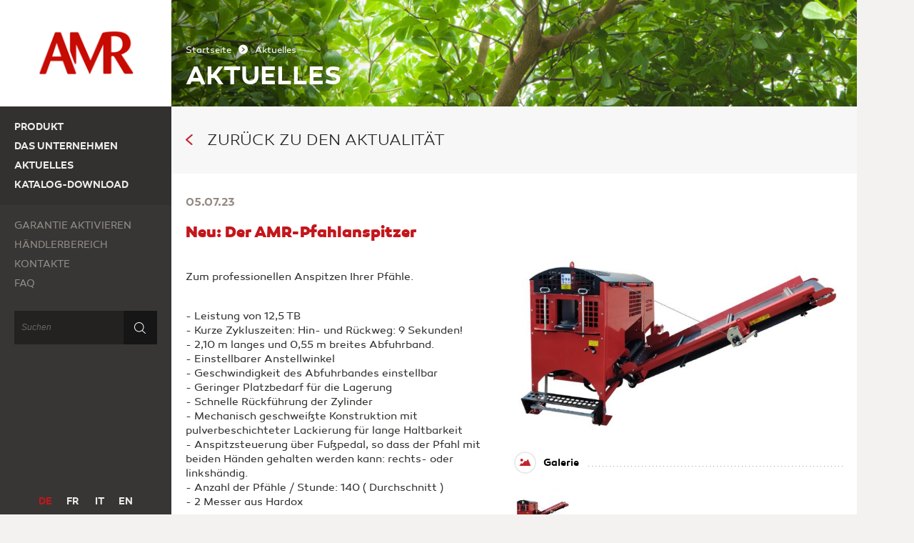

--- FILE ---
content_type: text/html; charset=UTF-8
request_url: https://www.a-m-r.fr/de/nachrichten/appointeuse-de-piquets-amr/
body_size: 6837
content:
<!DOCTYPE HTML>
<!--[if lt IE 7]><html
class="no-js lt-ie9 lt-ie8 lt-ie7" lang="de"><![endif]-->
<!--[if IE 7]><html
class="no-js lt-ie9 lt-ie8" lang="de"><![endif]-->
<!--[if IE 8]><html
class="no-js lt-ie9" lang="de"><![endif]-->
<!--[if gt IE 8]><html
class="no-js" lang="de"><![endif]--><head><meta
charset="utf-8"><meta
http-equiv="X-UA-Compatible" content="IE=edge,chrome=1"><title>Neu: Der AMR-Pfahlanspitzer</title><meta
name="description" content="Elsässischen Hersteller von Forstmaschinen und Formholz: Holzspalter , Winden, Kreissägen ..."><meta
name="author" content="AMR" /><meta
name="copyright" content="© AMR 2023" /><meta
name="viewport" content="width=device-width, initial-scale=1, maximum-scale=1, minimum-scale=1, user-scalable=yes"><meta
name="format-detection" content="telephone=no"><link
rel="canonical" href="https://www.a-m-r.fr/de/actualites/appointeuse-de-piquets-amr" /><meta
property="og:title" content="AMR - Fabricant de Matériel Forestier et Agricole Equipement Forestier Fa&ccedil;onnage du Bois Soci&eacute;t&eacute;" /><meta
property="og:site_name" content="AMR" /><meta
property="og:type" content="article" /><meta
property="og:description" content="Fabricant alsacien de mat&eacute;riel forestier et de fa&ccedil;onnage du bois de chauffage: Fendeuses b&ucirc;ches, treuils, scies circulaire, &agrave; ruban, bennes, radiocommandes, pinces &agrave; grumes, fagoteuses etc..." /><meta
property="og:url" content="https://www.a-m-r.fr/de/actualites/appointeuse-de-piquets-amr" /><meta
property="og:image" content="/assets/images/layout/facebook_thumb.jpg" /><link
rel="apple-touch-icon" sizes="57x57" href="/apple-touch-icon-57x57.png"><link
rel="apple-touch-icon" sizes="114x114" href="/apple-touch-icon-114x114.png"><link
rel="apple-touch-icon" sizes="72x72" href="/apple-touch-icon-72x72.png"><link
rel="apple-touch-icon" sizes="144x144" href="/apple-touch-icon-144x144.png"><link
rel="apple-touch-icon" sizes="60x60" href="/apple-touch-icon-60x60.png"><link
rel="apple-touch-icon" sizes="120x120" href="/apple-touch-icon-120x120.png"><link
rel="apple-touch-icon" sizes="76x76" href="/apple-touch-icon-76x76.png"><link
rel="apple-touch-icon" sizes="152x152" href="/apple-touch-icon-152x152.png"><link
rel="icon" type="image/png" href="/favicon-196x196.png" sizes="196x196"><link
rel="icon" type="image/png" href="/favicon-160x160.png" sizes="160x160"><link
rel="icon" type="image/png" href="/favicon-96x96.png" sizes="96x96"><link
rel="icon" type="image/png" href="/favicon-16x16.png" sizes="16x16"><link
rel="icon" type="image/png" href="/favicon-32x32.png" sizes="32x32"><meta
name="msapplication-TileColor" content="#ffffff"><meta
name="msapplication-TileImage" content="/mstile-144x144.png"> <script src="https://ajax.googleapis.com/ajax/libs/jquery/1.8.3/jquery.min.js"></script> <script>window.jQuery || document.write('<script src="/assets/js/vendor/jquery-1.8.3.min.js"><\/script>')</script> <script src="/assets/js/vendor/modernizr-custom.js"></script> <!--[if lt IE 9]> <script src="http://html5shim.googlecode.com/svn/trunk/html5.js"></script> <script src="/assets/js/vendor/selectivizr.min.js"></script> <![endif]--><link
rel="stylesheet" href="/assets/css/styles.css">
 <script>(function(w,d,s,l,i){w[l]=w[l]||[];w[l].push({'gtm.start':
        new Date().getTime(),event:'gtm.js'});var f=d.getElementsByTagName(s)[0],
        j=d.createElement(s),dl=l!='dataLayer'?'&l='+l:'';j.async=true;j.src=
        'https://www.googletagmanager.com/gtm.js?id='+i+dl;f.parentNode.insertBefore(j,f);
        })(window,document,'script','dataLayer','GTM-MZB2F9FR');</script> </head><body>
<noscript><iframe
src="https://www.googletagmanager.com/ns.html?id=GTM-MZB2F9FR"
height="0" width="0" style="display:none;visibility:hidden"></iframe></noscript><div
id="sidebar">
<a
href="https://www.a-m-r.fr/de/" id="logo"><img
src="/assets/images/layout/logo_amr.gif" alt="AMR" width="250" height="155"></a><div
id="nav-container">
<nav
role="navigation"><ul
id="main-menu" role="menu"><li
data-submenu-id="submenu-catalogue">
<a
href="https://www.a-m-r.fr/de/katalog" title="Katalog" >Produkt</a><div
id="submenu-catalogue" class="second_sidebar">
<span
class="icon white-cross close-second-sidebar"></span>
<span
class="title">Produkt :</span><ul
class="sub-list"><li>
<a
href="https://www.a-m-r.fr/de/katalog/category/spalten" title="Spalten">
<span><span
class="icon in spot-arrow"></span>Spalten</span>
<img
src="/assets/images/layout/sousmenu_fendre.jpg" alt="Spalten - AMR" width="210" height="84">
</a></li><li>
<a
href="https://www.a-m-r.fr/de/katalog/category/sagen" title="Sägen">
<span><span
class="icon in spot-arrow"></span>Sägen</span>
<img
src="/assets/images/layout/sousmenu_scier.jpg" alt="Sägen - AMR" width="210" height="84">
</a></li><li>
<a
href="https://www.a-m-r.fr/de/katalog/category/rucken" title="Rücken">
<span><span
class="icon in spot-arrow"></span>Rücken</span>
<img
src="/assets/images/layout/sousmenu_debarder.jpg" alt="Rücken - AMR" width="210" height="84">
</a></li><li>
<a
href="https://www.a-m-r.fr/de/katalog/category/holz-handling" title="Holz Handling">
<span><span
class="icon in spot-arrow"></span>Holz Handling</span>
<img
src="/assets/images/layout/sousmenu_transporter.jpg" alt="Holz Handling - AMR" width="210" height="84">
</a></li><li>
<a
href="https://www.a-m-r.fr/de/katalog/category/landmaschinen" title="Landmaschinen">
<span><span
class="icon in spot-arrow"></span>Landmaschinen</span>
<img
src="/assets/images/layout/sousmenu_materiel.jpg" alt="Landmaschinen - AMR" width="210" height="84">
</a></li><li>
<a
href="https://www.a-m-r.fr/de/katalog/category/zubehor" title="Zubehör">
<span><span
class="icon in spot-arrow"></span>Zubehör</span>
<img
src="/assets/images/layout/sousmenu_accessoires.jpg" alt="Zubehör - AMR" width="210" height="84">
</a></li></ul></div></li><li
data-submenu-id="submenu-presentation"><a
href="https://www.a-m-r.fr/de/prasentation/societe" title="Das Unternehmen" >Das Unternehmen</a><div
id="submenu-presentation" class="second_sidebar">
<span
class="icon white-cross close-second-sidebar"></span>
<span
class="title">Das Unternehmen :</span><ul
class="sub-list"><li>
<a
href="https://www.a-m-r.fr/de/prasentation/societe" title="ÜBER UNS">
<span><span
class="icon in spot-arrow"></span>ÜBER UNS</span>
<img
src="/assets/images/layout/menu_presentation.jpg" alt="La société - AMR" width="210" height="84">
</a></li><li>
<a
href="https://www.a-m-r.fr/de/prasentation/internationale-prasenz" title="Internationale Präsenz">
<span><span
class="icon in spot-arrow"></span>Internationale Präsenz</span>
<img
src="/assets/images/layout/menu_presentation_2.jpg" alt="Internationale Präsenz - AMR" width="210" height="84">
</a></li><li>
<a
href="https://www.a-m-r.fr/de/prasentation/geschichte" title="40 jährige Firmengeschichte">
<span><span
class="icon in spot-arrow"></span>40 jährige Firmengeschichte</span>
<img
src="/assets/images/layout/menu_presentation_3.jpg" alt="40 jährige Firmengeschichte - AMR" width="210" height="84">
</a></li><li>
<a
href="https://www.a-m-r.fr/de/prasentation/kerngeschaft" title="HERSTELLER">
<span><span
class="icon in spot-arrow"></span>HERSTELLER</span>
<img
src="/assets/images/layout/menu_presentation_4.jpg" alt="HERSTELLER - AMR" width="210" height="84">
</a></li></ul></div></li><li
data-submenu-id="submenu-actualites">
<a
href="https://www.a-m-r.fr/de/nachrichten" title="Aktuelles" >Aktuelles</a><div
id="submenu-actualites" class="second_sidebar">
<span
class="icon white-cross close-second-sidebar"></span>
<span
class="title">Aktuelles :</span><ul
class="sub-list"><li>
<a
href="https://www.a-m-r.fr/de/nachrichten/alle" title="Aktuelles">
<span><span
class="icon in spot-arrow"></span>Aktuelles</span>
<img
src="/assets/images/layout/actu.jpg" alt="Aktuelles - AMR" width="210" height="84">
</a></li><li>
<a
href="https://www.a-m-r.fr/de/nachrichten/messen" title="Messen">
<span><span
class="icon in spot-arrow"></span>Messen</span>
<img
src="/assets/images/layout/salon.jpg" alt="Messen - AMR" width="210" height="84">
</a></li></ul></div></li><li
data-submenu-id="submenu-catalogue-telecharger">
<a
href="https://www.a-m-r.fr/assets/files/catalogue/Catalogue_AMR_-_2025_-_2026_-_DE_-_22.pdf" title="Katalog" target="_blank">
<span><span
class="icon in spot-arrow"></span>Katalog-Download</span>
</a></li></ul>
</nav><ul
class="second-nav"><li
data-submenu-id="remove">
<a
href="https://www.a-m-r.fr/de/garantie-aktivieren" title="Garantie aktivieren" >Garantie aktivieren</a></li><li
data-submenu-id="submenu-revendeurs">
<a
href="https://www.a-m-r.fr/de/handlerbereich" title="Händlerbereich" >
Händlerbereich
</a></li><li
data-submenu-id="submenu-contacts">
<a
href="https://www.a-m-r.fr/de/kontakte" title="Kontakte" >Kontakte</a><div
id="submenu-contacts" class="second_sidebar">
<span
class="icon white-cross close-second-sidebar"></span>
<span
class="title">Kontakte :</span><ul
class="sub-list"><li>
<a
href="https://www.a-m-r.fr/de/kontakte/andere" title="International">
<span><span
class="icon in spot-arrow"></span>International</span>
<img
src="/assets/images/layout/menu_europe.jpg" alt="Autres - AMR" width="210" height="84">
</a></li><li>
<a
href="https://www.a-m-r.fr/de/kontakte/frankreich" title="Frankreich">
<span><span
class="icon in spot-arrow"></span>Frankreich</span>
<img
src="/assets/images/layout/menu_france.jpg" alt="Frankreich - AMR" width="210" height="84">
</a></li><li>
<a
href="https://www.a-m-r.fr/de/kontakte/demande-de-documentation" title="Informationsanfrage">
<span><span
class="icon in spot-arrow"></span>Informationsanfrage</span>
<img
src="/assets/images/layout/menu_contact.jpg" alt="Informationsanfrage - AMR" width="210" height="84">
</a></li></ul></div></li><li
data-submenu-id="remove"><a
href="https://www.a-m-r.fr/de/faq" title="FAQ" >FAQ</a></li></ul></div><div
id="fixed-nav">
<a
href="#" id="phone-nav">
<span
class="icon burger-menu"></span>
</a><div
id="search-sidebar-container"><form
action="https://www.a-m-r.fr/de/recherche" method="post" data-publisher-updated="true">
<select
name="channel[]" id="" multiple="multiple" hidden><option
value="actualites" selected="selected"></option><option
value="produit" selected="selected"></option><option
value="occasion" selected="selected"></option>
</select><input
type="text" name="keywords" id="keywords" placeholder="Suchen">
<input
type="text" name="tags-like" value="" class="tags-search" style="display:none;" />
<input
type="submit" class="icon-square search"><div
class='hiddenFields'></div></form></div><ul
class="languages"><li><a
href="/de/" title="DE" class="current">DE</a></li><li><a
href="/fr/" title="FR">FR</a></li><li>
<a
href="https://www.a-m-r.fr/assets/files/catalogue/Produttore_di_macchine_forestali_dal_1984.pdf" target="_blank">IT</a></li><li><a
href="/en/" title="EN">EN</a></li></ul></div></div><div
id="container"><div
class="inner-container"><section
class="header_top" style="background-image:url(/assets/images/bandeau/actualites.jpg);"><ul
class="breadcrumb"><li><a
href="https://www.a-m-r.fr/de/" title="Startseite">Startseite</a><span
class="icon spot-breadcrumb in"></span></li><li><a
href="" title="Aktuelles">Aktuelles</a></li></ul>
<span
class="header-title">Aktuelles</span>
</section><section
id="prochains-salons"><div
class="header_section grey">
<a
href="https://www.a-m-r.fr/de/nachrichten/" class="header_section-title light" id="go-back" title="Zurück"><span
class="icon in back mr20"></span>Zurück zu den Aktualität</a></div><article
class="pad-all article row"><div
class="col50 text full-tablet"><span
class="date-grey mb20">05.07.23</span><h1 class="article-title">Neu: Der AMR-Pfahlanspitzer</h1><p>Zum professionellen Anspitzen Ihrer Pf&auml;hle.</p><p><br
/>
- Leistung von 12,5 TB<br
/>
- Kurze Zykluszeiten: Hin- und R&uuml;ckweg: 9 Sekunden!<br
/>
- 2,10 m langes und 0,55 m breites Abfuhrband.<br
/>
- Einstellbarer Anstellwinkel<br
/>
- Geschwindigkeit des Abfuhrbandes einstellbar<br
/>
- Geringer Platzbedarf f&uuml;r die Lagerung<br
/>
- Schnelle R&uuml;ckf&uuml;hrung der Zylinder<br
/>
- Mechanisch geschwei&szlig;te Konstruktion mit pulverbeschichteter Lackierung f&uuml;r lange Haltbarkeit<br
/>
- Anspitzsteuerung &uuml;ber Fu&szlig;pedal, so dass der Pfahl mit beiden H&auml;nden gehalten werden kann: rechts- oder linksh&auml;ndig.<br
/>
- Anzahl der Pf&auml;hle / Stunde: 140 ( Durchschnitt )<br
/>
- 2 Messer aus Hardox</p><hr
class="dot-hori"><iframe
src="//www.facebook.com/plugins/like.php?href=https://www.a-m-r.fr/de/actualites/appointeuse-de-piquets-amr&amp;layout=button&amp;font&amp;colorscheme=light&amp;action=like&amp;locale=fr_FR" scrolling="no" frameborder="0" style="border:none; overflow:hidden; width:64px; height:20px;" allowTransparency="true"></iframe><a
class="fb-share" href="#" onclick="
window.open(
'https://www.facebook.com/sharer/sharer.php?u='+encodeURIComponent('https://www.a-m-r.fr/de/actualites/appointeuse-de-piquets-amr'),
'facebook-share-dialog',
'width=626,height=436');
return false;">
<span
class="fb-share-text">Partager</span>
</a><a
href="https://twitter.com/share?url=https://www.a-m-r.fr/de/actualites/appointeuse-de-piquets-amr" class="twitter-share-button" data-lang="fr">Tweeter</a> <script>!function(d,s,id){var js,fjs=d.getElementsByTagName(s)[0],p=/^http:/.test(d.location)?'http':'https';if(!d.getElementById(id)){js=d.createElement(s);js.id=id;js.src=p+'://platform.twitter.com/widgets.js';fjs.parentNode.insertBefore(js,fjs);}}(document, 'script', 'twitter-wjs');</script> </div><div
class="col50 full-tablet"><div
class="slick slick-gallery"><div>
<a
href="https://www.a-m-r.fr/assets/images/actualites/2485/appointeuse_de_piquets_amr.jpg" class="fresco" data-fresco-group="gallery">
<img
src="https://www.a-m-r.fr/assets/images/actualites/2485/appointeuse_de_piquets_amr__gallery.jpg" alt="Neu: Der AMR-Pfahlanspitzer" class="full">
</a></div></div><span
class="picto-gallery-container">
<span
class="icon gallery in"></span>
Galerie
</span><ul
class="list-four-thumb thumb-gallery"><li
class="current"> <img
src="https://www.a-m-r.fr/assets/images/actualites/2485/appointeuse_de_piquets_amr__thumb.jpg" alt="Neu: Der AMR-Pfahlanspitzer" class="full"></li></ul></div>
</article>
</section>				<footer
class="cf"><div
class="block">
<span
class="upper-title">Kontaktdaten</span>
<address>1 rue de l'Industrie 67390 ELSENHEIM<br>
<b>Tel</b> : <a
href="tel:0388586969">(33) 03 88 58 69 69</a><br>
<b>Fax</b> : <a
href="tel:0388586970">(33) 03 88 58 69 70</a><br>
<b>Mail</b> : <a
href="mailto:info@a-m-r.fr">info@a-m-r.fr</a></address><a
href="https://www.a-m-r.fr/de/impressum/" title="Impressum" id="legals">Impressum</a></div><div
class="block">
<span
class="upper-title">Öffnungszeiten : </span><div>
Montag bis Donnerstag
8.00 - 12.00 Uhr
13.00 - 16.30 Uh
Freitag
8.00 - 12.00 Uhr </br></div></div><div
class="block">
<span
class="upper-title">Newsletter abonnieren</span><form
action="https://meta.us8.list-manage.com/subscribe/post?u=23d9ae9adb00758d2301eccdc&amp;id=ac30494bb8" method="post" id="mc-embedded-subscribe-form" name="mc-embedded-subscribe-form" class="validate" target="_blank" data-publisher-ignored="yes" novalidate><input
type="hidden" name="csrf_token" value="8b5f80cd4774644bd27451cec516e5200f2aad5e"><input
type="text" value="" name="EMAIL" id="mce-EMAIL" placeholder="Ihre E-Mail-Adresse" required><div
style="position: absolute; left: -5000px;"><input
type="text" name="b_23d9ae9adb00758d2301eccdc_ac30494bb8" tabindex="-1" value=""></div>
<input
type="submit" value="" name"subscribe" id="mc-embedded-subscribe" class="icon-square send"></form></div><div
class="block">
<span
class="upper-title">Begleiten Sie uns</span><div
class="footer-social">
<a
href="https://www.youtube.com/user/AMR67390" target="_blank" title="Youtube de AMR" class="social-item">
<svg
width="35" height="35" viewBox="0 0 38.7 38.7" xmlns="http://www.w3.org/2000/svg">
<path
fill="currentColor" d="M34.7,0H4C1.8,0,0,1.8,0,4v30.8c0,2.2,1.8,4,4,4h30.8c2.2,0,4-1.8,4-4V4C38.7,1.8,36.9,0,34.7,0z M22.3,6.5 h1.9v5.9c0,1.1,0,1.1,0.1,1.2c0,0.2,0.2,0.5,0.6,0.5c0.5,0,0.6-0.4,0.6-0.5c0-0.1,0.1-0.1,0.1-1.3V6.5h1.9v8.9h-1.9l0-0.4L25,14.8 c-0.1,0.3-0.3,0.5-0.5,0.7c-0.2,0.1-0.4,0.2-0.7,0.2c-0.3,0-0.6-0.1-0.8-0.2c-0.2-0.1-0.3-0.3-0.4-0.5c-0.1-0.2-0.2-0.5-0.2-0.7 c0-0.3,0-0.9,0-1.8V6.5L22.3,6.5z M15.7,10.2c0-0.9,0.1-1.6,0.2-2.2c0.1-0.5,0.4-0.8,0.8-1.1c0.4-0.3,0.9-0.4,1.5-0.4 c0.5,0,1,0.1,1.3,0.3c0.4,0.2,0.6,0.4,0.8,0.7c0.2,0.3,0.3,0.6,0.4,0.9c0.1,0.3,0.1,0.8,0.1,1.6v1.6c0,0.9,0,1.6-0.1,2 c-0.1,0.4-0.2,0.7-0.4,1.1c-0.2,0.3-0.5,0.6-0.8,0.7c-0.3,0.2-0.8,0.2-1.2,0.2c-0.5,0-1-0.1-1.3-0.2c-0.3-0.1-0.6-0.3-0.8-0.6 c-0.2-0.3-0.3-0.6-0.4-1c-0.1-0.4-0.1-1.1-0.1-1.9L15.7,10.2z M11.3,3.4l1.5,4.9c0.3-1.3,0.8-3.1,1.2-4.9h1.4l-1.8,7l0,0.1v5H12v-5 l0-0.1l-2.1-7H11.3z M33.5,30.9c-0.2,2.2-2.2,4-4.4,4.2c-6.5,0.3-13,0.3-19.5,0c-2.2-0.1-4.2-2-4.4-4.2c-0.2-3.5-0.2-7,0-10.5 c0.2-2.2,2.2-4,4.4-4.2c6.5-0.3,13-0.3,19.5,0c2.2,0.2,4.2,2,4.4,4.2C33.7,24,33.7,27.4,33.5,30.9z M18.3,14.6 c0.3,0,0.5-0.2,0.6-0.4c0-0.1,0.1-0.4,0.1-1.1V9.2c0-0.8,0-1-0.1-1.2c-0.1-0.3-0.3-0.5-0.6-0.5c-0.3,0-0.5,0.2-0.6,0.4 c-0.1,0.1-0.1,0.4-0.1,1.2V13c0,0.7,0.1,1,0.1,1.1C17.8,14.4,18,14.6,18.3,14.6z M7.7,21.1h1.5h0.3v0.3v10h1.9v-10v-0.3h0.3h1.5v-2 H7.7V21.1z M16.8,27.9c0,1.1,0,1.4-0.1,1.5c-0.1,0.3-0.3,0.5-0.6,0.5c-0.3,0-0.5-0.2-0.6-0.4c0-0.1-0.1-0.4-0.1-1.5v-5.9h-1.8v6.4 c0,0.8,0,1.4,0,1.7c0,0.3,0.1,0.5,0.2,0.7c0.1,0.2,0.2,0.4,0.4,0.5c0.2,0.1,0.4,0.2,0.7,0.2c0.3,0,0.5-0.1,0.7-0.2 c0.2-0.1,0.4-0.4,0.5-0.6l0.6,0.1l0,0.5h1.9v-9.3h-1.8L16.8,27.9z M24.9,22.6c-0.1-0.2-0.2-0.3-0.4-0.5C24.3,22,24,22,23.7,22 c-0.2,0-0.4,0.1-0.6,0.2c-0.2,0.1-0.4,0.3-0.6,0.6L22,23.6v-1v-3.4h-1.8v12.3h1.7l0.1-0.5l0.1-0.8l0.4,0.7c0.2,0.3,0.4,0.5,0.6,0.7 c0.2,0.1,0.4,0.2,0.6,0.2c0.3,0,0.6-0.1,0.8-0.3c0.2-0.2,0.4-0.5,0.5-0.8c0.1-0.4,0.1-0.9,0.1-0.9v-4.9c0,0,0.1-0.5,0-1.5 C25.1,23,25,22.8,24.9,22.6z M23.3,28c0,0.9,0,1.1-0.1,1.3c-0.1,0.3-0.3,0.5-0.6,0.5c-0.3,0-0.5-0.2-0.6-0.5c0-0.1-0.1-0.4-0.1-1.2 v-2.5c0-0.8,0-1.1,0.1-1.2c0.1-0.3,0.3-0.4,0.6-0.4c0.3,0,0.5,0.2,0.6,0.5c0,0.1,0.1,0.4,0.1,1.2L23.3,28L23.3,28L23.3,28z M28.3,27.1h0.3h2.8v-1c0-0.9-0.1-2-0.3-2.5c-0.2-0.5-0.4-0.8-0.8-1.1c-0.4-0.3-0.9-0.4-1.5-0.4c-0.5,0-0.9,0.1-1.3,0.3 s-0.6,0.6-0.8,1c-0.2,0.5-0.3,1.1-0.3,2.3v2.9c0,0.4,0,0.9,0.1,1.3c0.1,0.3,0.2,0.7,0.4,1c0.2,0.3,0.5,0.5,0.8,0.7 c0.3,0.2,0.8,0.2,1.2,0.2c0.5,0,0.9-0.1,1.2-0.2c0.3-0.2,0.6-0.4,0.8-0.7c0.2-0.3,0.3-0.7,0.4-0.9c0.1-0.3,0.1-0.8,0.1-1.3V28h-1.7 v1c0,0.5,0,0.9-0.1,1.1c-0.1,0.3-0.3,0.4-0.7,0.4c-0.3,0-0.5-0.1-0.6-0.4c0-0.1-0.1-0.3-0.1-1v-1.8L28.3,27.1L28.3,27.1L28.3,27.1z M28.3,25.8v-1.1c0-0.8,0-0.7,0.1-0.8c0.1-0.2,0.3-0.4,0.6-0.4c0.3,0,0.5,0.2,0.6,0.4c0,0.1,0.1,0,0.1,0.7v1.1v0.3h-0.3h-0.7h-0.3 L28.3,25.8z"/>
</svg>
</a>
<a
href="https://www.facebook.com/amr.societe/" target="_blank" title="Facebook de AMR" class="social-item">
<svg
width="35" height="35" viewBox="0 0 40.3 40.3" xmlns="http://www.w3.org/2000/svg">
<path
fill="currentColor" d="M40.3,3.7v32.9c0,2-1.7,3.7-3.7,3.7h-9.7V23.5h5.9l0.8-5h-6.7v-3.9c0-1.5,1.3-2.9,2.9-2.9h2.2v-5h-5 c-5,0-6.7,2.5-6.7,6.7v5h-5v5h5v16.8H3.7c-2,0-3.7-1.7-3.7-3.7V3.7C0,1.7,1.7,0,3.7,0h32.9C38.6,0,40.3,1.7,40.3,3.7z"/>
</svg>
</a>
<a
href="https://www.instagram.com/societe_amr" target="_blank" title="Instagram de AMR" class="social-item">
<svg
xmlns="http://www.w3.org/2000/svg" viewBox="0,0,256,256" width="35px" height="35px" fill-rule="nonzero">
<g
transform="translate(-16.64,-16.64) scale(1.13,1.13)">
<g
fill="#000000" fill-rule="nonzero" stroke="none" stroke-width="1" stroke-linecap="butt" stroke-linejoin="miter" stroke-miterlimit="10" stroke-dasharray="" stroke-dashoffset="0" font-family="none" font-weight="none" font-size="none" text-anchor="none" style="mix-blend-mode: normal">
<g
transform="scale(5.12,5.12)">
<path
fill="currentColor" d="M16,3c-7.17,0 -13,5.83 -13,13v18c0,7.17 5.83,13 13,13h18c7.17,0 13,-5.83 13,-13v-18c0,-7.17 -5.83,-13 -13,-13zM37,11c1.1,0 2,0.9 2,2c0,1.1 -0.9,2 -2,2c-1.1,0 -2,-0.9 -2,-2c0,-1.1 0.9,-2 2,-2zM25,14c6.07,0 11,4.93 11,11c0,6.07 -4.93,11 -11,11c-6.07,0 -11,-4.93 -11,-11c0,-6.07 4.93,-11 11,-11zM25,16c-4.96,0 -9,4.04 -9,9c0,4.96 4.04,9 9,9c4.96,0 9,-4.04 9,-9c0,-4.96 -4.04,-9 -9,-9z"></path>
</g>
</g>
</g>
</svg>
</a>
<a
href="https://www.tiktok.com/@societeamr" target="_blank" title="Tiktok de AMR" class="social-item">
<svg
xmlns="http://www.w3.org/2000/svg" viewBox="0,0,256,256" width="35px" height="35px" fill-rule="nonzero">
<g
transform="translate(-23.04,-23.04) scale(1.18,1.18)">
<g
fill="#000000" fill-rule="nonzero" stroke="none" stroke-width="1" stroke-linecap="butt" stroke-linejoin="miter" stroke-miterlimit="10" stroke-dasharray="" stroke-dashoffset="0" font-family="none" font-weight="none" font-size="none" text-anchor="none" style="mix-blend-mode: normal">
<g
transform="scale(5.12,5.12)">
<path
fill="currentColor" d="M41,4h-32c-2.757,0 -5,2.243 -5,5v32c0,2.757 2.243,5 5,5h32c2.757,0 5,-2.243 5,-5v-32c0,-2.757 -2.243,-5 -5,-5zM37.006,22.323c-0.227,0.021 -0.457,0.035 -0.69,0.035c-2.623,0 -4.928,-1.349 -6.269,-3.388c0,5.349 0,11.435 0,11.537c0,4.709 -3.818,8.527 -8.527,8.527c-4.709,0 -8.527,-3.818 -8.527,-8.527c0,-4.709 3.818,-8.527 8.527,-8.527c0.178,0 0.352,0.016 0.527,0.027v4.202c-0.175,-0.021 -0.347,-0.053 -0.527,-0.053c-2.404,0 -4.352,1.948 -4.352,4.352c0,2.404 1.948,4.352 4.352,4.352c2.404,0 4.527,-1.894 4.527,-4.298c0,-0.095 0.042,-19.594 0.042,-19.594h4.016c0.378,3.591 3.277,6.425 6.901,6.685z"></path>
</g>
</g>
</g>
</svg>
</a>
<a
href="https://fr.linkedin.com/company/amr-soci%C3%A9t%C3%A9" target="_blank" title="LinkedIn de AMR" class="social-item">
<svg
xmlns="http://www.w3.org/2000/svg" viewBox="0,0,256,256" width="35" height="35" fill-rule="nonzero">
<g
transform="translate(-23.04,-23.04) scale(1.18,1.18)">
<g
fill="#000000" fill-rule="nonzero" stroke="none" stroke-width="1" stroke-linecap="butt" stroke-linejoin="miter" stroke-miterlimit="10" stroke-dasharray="" stroke-dashoffset="0" font-family="none" font-weight="none" font-size="none" text-anchor="none" style="mix-blend-mode: normal">
<g
transform="scale(5.12,5.12)">
<path
fill="currentColor" d="M41,4h-32c-2.76,0 -5,2.24 -5,5v32c0,2.76 2.24,5 5,5h32c2.76,0 5,-2.24 5,-5v-32c0,-2.76 -2.24,-5 -5,-5zM17,20v19h-6v-19zM11,14.47c0,-1.4 1.2,-2.47 3,-2.47c1.8,0 2.93,1.07 3,2.47c0,1.4 -1.12,2.53 -3,2.53c-1.8,0 -3,-1.13 -3,-2.53zM39,39h-6c0,0 0,-9.26 0,-10c0,-2 -1,-4 -3.5,-4.04h-0.08c-2.42,0 -3.42,2.06 -3.42,4.04c0,0.91 0,10 0,10h-6v-19h6v2.56c0,0 1.93,-2.56 5.81,-2.56c3.97,0 7.19,2.73 7.19,8.26z"></path>
</g>
</g>
</g>
</svg>
</a></div></div><a
href="https://www.studiometa.fr" class="icon studiometa" title="Studio Meta - Agence web Strasbourg"><span
class="icon studiometa">Agence web Strasbourg</span></a>
</footer></div></div> <script src="/assets/js/libs/slick.min.js"></script> <script src="/assets/js/cloudzoom.js"></script> <script src="/assets/js/plugins.js"></script> <script src="/assets/js/main.js"></script> <script>$(initMain('nachrichten'));</script> </body></html>

--- FILE ---
content_type: text/css
request_url: https://www.a-m-r.fr/assets/css/styles.css
body_size: 25788
content:
@charset "UTF-8";
@font-face {
  font-family: 'Canaro';
  src: url("../fonts/canaro-book-webfont.eot");
  src: url("../fonts/canaro-book-webfont.eot?#iefix") format("embedded-opentype"), url("../fonts/canaro-book-webfont.woff") format("woff"), url("../fonts/canaro-book-webfont.ttf") format("truetype"), url("../fonts/canaro-book-webfont.svg#canaro-book-webfont") format("svg");
  font-weight: 400;
  font-style: normal;
}

@font-face {
  font-family: 'Canaro';
  src: url("../fonts/canaro-bookitalic-webfont.eot");
  src: url("../fonts/canaro-bookitalic-webfont.eot?#iefix") format("embedded-opentype"), url("../fonts/canaro-bookitalic-webfont.woff") format("woff"), url("../fonts/canaro-bookitalic-webfont.ttf") format("truetype"), url("../fonts/canaro-bookitalic-webfont.svg#canaro-bookitalic-webfont") format("svg");
  font-weight: 400;
  font-style: italic;
}

@font-face {
  font-family: 'Canaro';
  src: url("../fonts/canaro-extrabold-webfont.eot");
  src: url("../fonts/canaro-extrabold-webfont.eot?#iefix") format("embedded-opentype"), url("../fonts/canaro-extrabold-webfont.woff") format("woff"), url("../fonts/canaro-extrabold-webfont.ttf") format("truetype"), url("../fonts/canaro-extrabold-webfont.svg#canaro-extrabold-webfont") format("svg");
  font-weight: 900;
  font-style: normal;
}

@font-face {
  font-family: 'Canaro';
  src: url("../fonts/canaro-light-webfont.eot");
  src: url("../fonts/canaro-light-webfont.eot?#iefix") format("embedded-opentype"), url("../fonts/canaro-light-webfont.woff") format("woff"), url("../fonts/canaro-light-webfont.ttf") format("truetype"), url("../fonts/canaro-light-webfont.svg#canaro-light-webfont") format("svg");
  font-weight: 200;
  font-style: normal;
}

@font-face {
  font-family: 'Canaro';
  src: url("../fonts/canaro-semibold-webfont.eot");
  src: url("../fonts/canaro-semibold-webfont.eot?#iefix") format("embedded-opentype"), url("../fonts/canaro-semibold-webfont.woff") format("woff"), url("../fonts/canaro-semibold-webfont.ttf") format("truetype"), url("../fonts/canaro-semibold-webfont.svg#canaro-semibold-webfont") format("svg");
  font-weight: 600;
  font-style: normal;
}

@font-face {
  font-family: 'Canaro';
  src: url("../fonts/canaro-extralight-webfont.eot");
  src: url("../fonts/canaro-extralight-webfont.eot?#iefix") format("embedded-opentype"), url("../fonts/canaro-extralight-webfont.woff") format("woff"), url("../fonts/canaro-extralight-webfont.ttf") format("truetype"), url("../fonts/canaro-extralight-webfont.svg#canaro-extralight-webfont") format("svg");
  font-weight: 100;
  font-style: normal;
}

::-moz-selection {
  background: #c4161c;
  color: #fff;
  text-shadow: none;
}

::selection {
  background: #c4161c;
  color: #fff;
  text-shadow: none;
}

*, *:after, *:before {
  outline: none !important;
  position: relative;
  box-sizing: border-box;
  -webkit-font-smoothing: antialiased;
  -moz-font-smoothing: antialiased;
  font-smoothing: antialiased;
  -moz-osx-font-smoothing: grayscale;
  -moz-osx-font-smoothing: antialiased;
}

body, html, figure {
  margin: 0;
  padding: 0;
}

html {
  font-size: 100%;
}

body {
  font-size: 14px;
  font-size: 0.875rem;
  font-family: "Canaro", "Helvetica Neue", "Helvetica", Helvetica, Arial, sans-serif;
  font-weight: 400;
  background: #f4f2f0;
}

h1, h2, h3, h4, h5, h6 {
  margin: 0;
  padding: 0;
}

img {
  border: none;
  display: block;
}

ul, li {
  padding: 0;
  margin: 0;
  list-style-type: none;
}

a {
  -webkit-transition: color .2s ease-in-out;
          transition: color .2s ease-in-out;
}

p {
  margin-top: 0;
}

p.center {
  text-align: center;
}

input[type="text"] {
  -webkit-appearance: none;
}

input {
  border-radius: 0;
}

input[type="submit"], button {
  cursor: pointer;
}

button {
  background: none;
  border: none;
}

/* Slider */
.slick-slider {
  position: relative;
  display: block;
  box-sizing: border-box;
  -moz-box-sizing: border-box;
  -webkit-touch-callout: none;
  -webkit-user-select: none;
  -khtml-user-select: none;
  -moz-user-select: none;
  -ms-user-select: none;
  user-select: none;
  -ms-touch-action: none;
  touch-action: none;
  -webkit-tap-highlight-color: transparent;
}

.slick-list {
  position: relative;
  overflow: hidden;
  display: block;
  margin: 0;
  padding: 0;
}

.slick-list:focus {
  outline: none;
}

.slick-list.dragging {
  cursor: pointer;
  cursor: hand;
}

.slick-slider .slick-list,
.slick-track,
.slick-slide,
.slick-slide img {
  -webkit-transform: translate3d(0, 0, 0);
  -ms-transform: translate3d(0, 0, 0);
  transform: translate3d(0, 0, 0);
}

.slick-track {
  position: relative;
  left: 0;
  top: 0;
  display: block;
  zoom: 1;
  background: #f7f7f7;
}

.slick-track:before, .slick-track:after {
  content: "";
  display: table;
}

.slick-track:after {
  clear: both;
}

.slick-loading .slick-track {
  visibility: hidden;
}

.slick-slide {
  float: left;
  height: 100%;
  min-height: 1px;
  display: none;
}

.col-fiche .slick-slide {
  height: auto;
}

.slick-slide img {
  display: block;
}

.slick-slide.slick-loading img {
  display: none;
}

.slick-slide.dragging img {
  pointer-events: none;
}

.slick-initialized .slick-slide {
  display: block;
}

.slick-loading .slick-slide {
  visibility: hidden;
}

.slick-vertical .slick-slide {
  display: block;
  height: auto;
}

/* Icons */
/* Arrows */
.home-slick .slick-prev,
.home-slick .slick-next {
  position: absolute;
  display: block;
  height: 20px;
  cursor: pointer;
  padding: 0;
  border: none;
  outline: none;
  width: 44px;
  background: url(../images/layout/arrow_slick_vertical.gif);
  z-index: 2;
  bottom: 40px;
  right: 40px;
  overflow: hidden;
  text-indent: -9999px;
  height: 41px;
}

@media (max-width: 1600px) {
  .home-slick .slick-prev,
  .home-slick .slick-next {
    right: 20px;
  }
}

.home-slick .slick-prev {
  background-position: top left;
  bottom: 81px;
}

.home-slick .slick-next {
  background-position: bottom left;
}

.fiche-slick .slick-prev,
.fiche-slick .slick-next {
  position: absolute;
  z-index: 10;
  background: url(../images/layout/sprite.png) no-repeat top left;
  width: 10px !important;
  height: 15px;
  bottom: 28px;
  overflow: hidden;
  text-indent: -9999px;
}

@media screen and (-webkit-min-device-pixel-ratio: 1.5), only screen and (min--moz-device-pixel-ratio: 1.5), only screen and (-webkit-min-device-pixel-ratio: 2.5), only screen and (min-resolution: 240dpi) {
  .fiche-slick .slick-prev,
  .fiche-slick .slick-next {
    background: url(../images/layout/sprite@2X.png) no-repeat top left;
    background-size: 244px 200px;
    display: none !important;
  }
}

.fiche-slick .slick-track {
  background: #fff;
}

.fiche-slick .slick-prev {
  background-position: 0 0;
  left: 40px;
  overflow: hidden;
}

.fiche-slick .slick-prev:hover {
  background-position: 0 -16px;
}

.fiche-slick .slick-next {
  background-position: -13px 0;
  right: 40px;
}

.fiche-slick .slick-next:hover {
  background-position: -13px -16px;
}

/* Dots */
.slick-dots {
  position: absolute;
  bottom: -45px;
  list-style: none;
  display: block;
  text-align: center;
  padding: 0px;
  width: 100%;
}

.slick-dots li {
  position: relative;
  display: inline-block;
  height: 20px;
  width: 20px;
  margin: 0px 5px;
  padding: 0px;
  cursor: pointer;
}

.slick-dots li button {
  border: 0;
  background: transparent;
  display: block;
  height: 20px;
  width: 20px;
  outline: none;
  line-height: 0;
  font-size: 0;
  color: transparent;
  padding: 5px;
  cursor: pointer;
}

.slick-dots li button:focus {
  outline: none;
}

.slick-dots li button:before {
  position: absolute;
  top: 0;
  left: 0;
  content: "•";
  width: 20px;
  height: 20px;
  font-family: "slick";
  font-size: 6px;
  line-height: 20px;
  text-align: center;
  color: black;
  opacity: 0.25;
  -webkit-font-smoothing: antialiased;
  -moz-osx-font-smoothing: grayscale;
}

.custom-slick .slide-title {
  position: absolute;
  bottom: 0;
  z-index: 10;
  font-size: 34px;
  font-size: 2.125rem;
  color: #eeeded;
  line-height: 38px;
  font-weight: 100;
  text-transform: uppercase;
  display: block;
  bottom: 40px;
  left: 40px;
  width: 530px;
  opacity: 0;
  visibility: hidden;
  -webkit-transform: translateX(-20px);
      -ms-transform: translateX(-20px);
          transform: translateX(-20px);
  -webkit-transition: .6s all ease-out;
          transition: .6s all ease-out;
  -webkit-transition-delay: .4s;
          transition-delay: .4s;
}

.custom-slick .slide-title strong {
  font-weight: 900;
}

.custom-slick img {
  width: 100%;
  height: auto;
}

@media (max-width: 1600px) {
  .custom-slick .slide-title {
    width: 380px;
    left: 20px;
    font-size: 24px;
    font-size: 1.5rem;
    color: #eeeded;
    line-height: 26px;
  }
}

.slick-active .slide-title {
  opacity: 1;
  visibility: visible;
  -webkit-transform: translateX(0px);
      -ms-transform: translateX(0px);
          transform: translateX(0px);
}

.select-wrapper label, .classic-f .label, .classic-f .input-container label {
  position: absolute;
  top: 5px;
  left: 0;
  color: #1f1d1d;
  font-size: 16px;
  font-size: 1rem;
  font-weight: 600;
  max-width: 170px;
}

@media (max-width: 1200px) {
  .select-wrapper label, .classic-f .label, .classic-f .input-container label {
    display: block;
    position: relative;
    top: auto;
    left: auto;
    margin-bottom: 10px;
    max-width: 100%;
  }
}

.select-wrapper {
  padding-left: 170px;
  width: 100%;
}

.select-container {
  height: 35px;
}

.select-container select {
  position: absolute;
  top: 0;
  left: 0;
  width: 100% !important;
  height: 100% !important;
  cursor: pointer;
  z-index: 2;
  border: 1px solid #808080;
}

.select-container .customSelect {
  margin: 0 0 0 auto;
  height: 35px;
  border: 1px solid #808080;
  background-image: url(../images/layout/custom_select_arrow.gif);
  background-repeat: no-repeat;
  background-position: top right;
  padding: 0 55px 0 15px;
  line-height: 35px;
  color: #3a3836;
  font-size: 14px;
  font-size: 0.875rem;
  width: 100%;
}

#filters .select-container .customSelect {
  background-color: #d2d0ce;
}

.customSelectInner {
  /* You can style the inner box too */
  position: absolute;
  top: 0;
  left: 0;
  width: 100% !important;
  height: 100%;
  padding: 0 55px 0 15px;
  display: block;
  white-space: nowrap;
  text-overflow: ellipsis;
  overflow: hidden;
}

/*! jQuery UI - v1.10.4 - 2014-06-19
* http://jqueryui.com
* Includes: jquery.ui.core.css, jquery.ui.datepicker.css
* Copyright 2014 jQuery Foundation and other contributors; Licensed MIT */
/* Layout helpers
----------------------------------*/
.ui-helper-hidden {
  display: none;
}

.ui-helper-hidden-accessible {
  border: 0;
  clip: rect(0 0 0 0);
  height: 1px;
  margin: -1px;
  overflow: hidden;
  padding: 0;
  position: absolute;
  width: 1px;
}

.ui-helper-reset {
  margin: 0;
  padding: 0;
  border: 0;
  outline: 0;
  line-height: 1.3;
  text-decoration: none;
  font-size: 100%;
  list-style: none;
}

.ui-helper-clearfix:before,
.ui-helper-clearfix:after {
  content: "";
  display: table;
  border-collapse: collapse;
}

.ui-helper-clearfix:after {
  clear: both;
}

.ui-helper-clearfix {
  min-height: 0;
  /* support: IE7 */
}

.ui-helper-zfix {
  width: 100%;
  height: 100%;
  top: 0;
  left: 0;
  position: absolute;
  opacity: 0;
  filter: Alpha(Opacity=0);
}

.ui-front {
  z-index: 100;
}

/* Interaction Cues
----------------------------------*/
.ui-state-disabled {
  cursor: default !important;
}

/* Icons
----------------------------------*/
/* states and images */
.ui-icon {
  display: block;
  text-indent: -99999px;
  overflow: hidden;
  background-repeat: no-repeat;
}

/* Misc visuals
----------------------------------*/
/* Overlays */
.ui-widget-overlay {
  position: fixed;
  top: 0;
  left: 0;
  width: 100%;
  height: 100%;
}

.ui-datepicker {
  width: 17em;
  padding: .2em .2em 0;
  display: none;
  background: #fff;
  color: #3a3836;
  border: 3px solid #eeeded;
}

.ui-datepicker td {
  text-align: center;
}

.ui-datepicker a {
  color: #3a3836;
  text-align: center;
}

.ui-datepicker .ui-datepicker-header {
  position: relative;
  padding: .2em 0;
}

.ui-datepicker .ui-datepicker-prev span,
.ui-datepicker .ui-datepicker-next span {
  display: block;
  position: absolute;
  left: 50%;
  margin-left: -8px;
  top: 50%;
  margin-top: -8px;
}

.ui-datepicker .ui-datepicker-title {
  margin: 0 2.3em;
  line-height: 1.8em;
  text-align: center;
}

.ui-datepicker .ui-datepicker-title select {
  font-size: 1em;
  margin: 1px 0;
}

.ui-datepicker select.ui-datepicker-month,
.ui-datepicker select.ui-datepicker-year {
  width: 49%;
}

.ui-datepicker table {
  width: 100%;
  font-size: .9em;
  border-collapse: collapse;
  margin: 0 0 .4em;
}

.ui-datepicker th {
  padding: .7em .3em;
  text-align: center;
  font-weight: bold;
  border: 0;
}

.ui-datepicker td {
  border: 0;
  padding: 1px;
}

.ui-datepicker td span,
.ui-datepicker td a {
  display: block;
  padding: .2em;
  text-decoration: none;
}

.ui-datepicker td span {
  color: #e2e0de;
}

.ui-datepicker td a:hover {
  color: #c4161c;
}

.ui-datepicker td a.ui-state-active {
  color: #c4161c;
}

.ui-datepicker .ui-datepicker-buttonpane {
  background-image: none;
  margin: .7em 0 0 0;
  padding: 0 .2em;
  border-left: 0;
  border-right: 0;
  border-bottom: 0;
}

.ui-datepicker .ui-datepicker-buttonpane button {
  float: right;
  margin: .5em .2em .4em;
  cursor: pointer;
  padding: .2em .6em .3em .6em;
  width: auto;
  overflow: visible;
}

.ui-datepicker .ui-datepicker-buttonpane button.ui-datepicker-current {
  float: left;
}

/* with multiple calendars */
.ui-datepicker.ui-datepicker-multi {
  width: auto;
}

.ui-datepicker-multi .ui-datepicker-group {
  float: left;
}

.ui-datepicker-multi .ui-datepicker-group table {
  width: 95%;
  margin: 0 auto .4em;
}

.ui-datepicker-multi-2 .ui-datepicker-group {
  width: 50%;
}

.ui-datepicker-multi-3 .ui-datepicker-group {
  width: 33.3%;
}

.ui-datepicker-multi-4 .ui-datepicker-group {
  width: 25%;
}

.ui-datepicker-multi .ui-datepicker-group-last .ui-datepicker-header,
.ui-datepicker-multi .ui-datepicker-group-middle .ui-datepicker-header {
  border-left-width: 0;
}

.ui-datepicker-multi .ui-datepicker-buttonpane {
  clear: left;
}

.ui-datepicker-row-break {
  clear: both;
  width: 100%;
  font-size: 0;
}

/* RTL support */
.ui-datepicker-prev,
.ui-datepicker-next {
  width: 6px;
  height: 9px;
  cursor: pointer;
  position: absolute;
  background: url(../images/layout/sprite.png) no-repeat top left;
  cursor: pointer;
}

.ui-datepicker-prev {
  background-position: -73px -22px;
  left: 10px;
  top: 10px;
}

.ui-datepicker-next {
  background-position: -82px -22px;
  right: 10px;
  top: 10px;
}

.ui-datepicker-rtl {
  direction: rtl;
}

.ui-datepicker-rtl .ui-datepicker-buttonpane {
  clear: right;
}

.ui-datepicker-rtl .ui-datepicker-buttonpane button {
  float: left;
}

.ui-datepicker-rtl .ui-datepicker-buttonpane button.ui-datepicker-current,
.ui-datepicker-rtl .ui-datepicker-group {
  float: right;
}

.ui-datepicker-rtl .ui-datepicker-group-last .ui-datepicker-header,
.ui-datepicker-rtl .ui-datepicker-group-middle .ui-datepicker-header {
  border-right-width: 0;
  border-left-width: 1px;
}

/* box-sizing: content-box is the default, 
   putting it back in case of global overwrites */
.fr-window, .fr-window [class^="fr-"],
.fr-overlay, .fr-overlay [class^="fr-"],
.fr-loading, .fr-loading [class^="fr-"] {
  box-sizing: content-box;
}

/* Overlay */
.fr-overlay {
  z-index: 99999;
  position: fixed;
  top: 0;
  left: 0;
  height: 100%;
  width: 100%;
  zoom: 1;
  overflow: hidden;
}

.fr-overlay-background {
  background: #000;
  filter: alpha(opacity=90);
  opacity: .9;
  float: left;
  width: 100%;
  height: 100%;
  position: relative;
}

/* Window */
.fr-window,
.fr-window-fixed-measure {
  z-index: 100000;
  position: fixed;
  top: 0;
  left: 0;
  width: 100%;
  height: 100%;
  overflow: hidden;
  min-height: 100%;
}

/* mobile touch has position:absolute to allow zooming */
.fr-mobile-touch-enabled,
.fr-overlay-mobile-touch-enabled {
  position: absolute;
  overflow: visible;
}

/* z-index */
.fr-ui-outside .fr-info {
  z-index: 100001;
}

/* Loading icon */
.fr-loading {
  z-index: 100001;
  position: fixed;
  top: 50%;
  left: 50%;
  width: 52px;
  height: 52px;
  margin-top: -26px;
  margin-left: -26px;
  overflow: visible;
}

.fr-loading-offset {
  position: absolute;
  width: 100%;
  height: 100%;
  top: 0;
  left: 0;
}

.fr-loading-background, .fr-loading-icon {
  position: absolute;
  top: 0;
  left: 0;
  width: 100%;
  height: 100%;
}

.fr-loading-background {
  background: #0d0d0d url("skins/loading.gif") 50% 50% no-repeat;
  opacity: .8;
  border-radius: 3px;
  position: relative;
  float: left;
  border: 1px solid rgba(80, 80, 80, 0.2);
  box-sizing: border-box !important;
}

.fr-loading-icon {
  display: none;
}

/* Bubble (holds everything) */
.fr-bubble {
  float: left;
  width: 100%;
  height: 100%;
  position: relative;
}

/* Fonts */
.fr-ui,
.fr-info {
  font: normal 13px/21px "Lucida Sans Unicode", "Lucida Sans", "Lucida Grande", Verdana, Arial, sans-serif;
}

/* Frames / UI */
.fr-frames {
  height: 100%;
  width: 100%;
  position: absolute;
  display: inline;
  top: 0;
  left: 0;
  overflow: hidden;
}

.fr-frames-move {
  position: absolute;
  top: 0;
  left: 0;
  height: 100%;
  width: 100%;
}

.fr-frame, .fr-ui {
  position: absolute;
  top: 0;
  left: 0;
  width: 100%;
  height: 100%;
  overflow: hidden;
}

.fr-frame-touch {
  position: relative;
  float: left;
  top: auto;
  left: auto;
  width: 100%;
}

.fr-window *:not(.fr-caption)::-moz-selection,
.fr-window *:not(.fr-caption)::-moz-selection,
.fr-window *:not(.fr-caption)::-webkit-selection {
  background: transparent;
}

.fr-window *:not(.fr-caption)::selection,
.fr-window *:not(.fr-caption)::-moz-selection,
.fr-window *:not(.fr-caption)::-webkit-selection {
  background: transparent;
}

.fr-mobile-touch-enabled .fr-frame .fr-box {
  position: absolute;
  top: 0;
  left: 0;
  width: 100%;
  height: 100%;
}

.fr-frame-touch .fr-box {
  -webkit-user-select: none;
  -khtml-user-select: none;
  -moz-user-select: none;
  -ms-user-select: none;
  user-select: none;
}

.fr-mobile-touch-enabled .fr-ui,
.fr-mobile-touch-enabled .fr-ui-spacer,
.fr-mobile-touch-enabled .fr-ui-wrapper,
.fr-mobile-touch-enabled .fr-ui-padder,
.fr-mobile-touch-enabled .fr-ui-toggle,
.fr-mobile-touch-enabled .fr-ui-outer-border,
.fr-mobile-touch-enabled .fr-side {
  pointer-events: none;
}

/* Content */
.fr-box {
  position: absolute;
  top: 0;
  left: 0;
  height: 100%;
  width: 100%;
}

.fr-box-has-ui-outside {
  overflow: hidden;
}

.fr-box-spacer, .fr-ui-spacer {
  position: absolute;
  -webkit-user-select: none;
  -khtml-user-select: none;
  -moz-user-select: none;
  -ms-user-select: none;
  user-select: none;
}

.fr-box-wrapper, .fr-ui-wrapper {
  position: relative;
  background: url("skins/blank.gif");
  overflow: hidden;
}

.fr-box-padder, .fr-ui-padder {
  position: absolute;
  top: 0;
  left: 0;
  zoom: 1;
  border-color: transparent;
  border-style: solid;
  border-width: 0;
  background: url("skins/blank.gif");
}

.fr-box-padder, .fr-ui-padder {
  position: absolute;
  top: 0;
  left: 0;
}

.fr-ui-padder {
  zoom: 1;
}

.fr-box-wrapper, .fr-ui-wrapper, .fr-ui-toggle {
  position: relative;
  float: left;
  display: inline;
  zoom: 1;
  -webkit-user-select: none;
  -khtml-user-select: none;
  -moz-user-select: none;
  -ms-user-select: none;
  user-select: none;
}

.fr-box-wrapper {
  background: #101010;
}

.fr-ui-wrapper-outside {
  float: left;
  height: 100%;
  width: 100%;
}

/* outer-border */
.fr-box-outer-border,
.fr-ui-outer-border {
  position: relative;
  float: left;
  display: inline;
  height: 100%;
  width: 100%;
  zoom: 1;
}

/* IE < 8 has a bug where dimensions are ignored without a border */
.fr-ltIE9 .fr-box-outer-border,
.fr-ltIE9 .fr-ui-outer-border {
  border: 0px solid transparent;
}

.fr-content {
  height: 100%;
  width: 100%;
  zoom: 1;
  *display: inline;
  margin: 0;
  padding: 0;
}

.fr-content-image {
  position: absolute;
  top: 0;
  left: 0;
  image-rendering: optimizeQuality;
  max-width: none;
}

.fr-content-image-overlay {
  position: absolute;
  top: 0;
  left: 0;
  width: 100%;
  height: 100%;
  overflow: hidden;
  -webkit-user-select: none;
  -khtml-user-select: none;
  -moz-user-select: none;
  -ms-user-select: none;
  user-select: none;
  pointer-events: none;
  box-sizing: border-box !important;
}

.fr-download-image {
  position: absolute;
  top: 0;
  left: 0;
  width: 100%;
  height: 100%;
  filter: alpha(opacity=0);
  opacity: 0;
  -webkit-user-drag: element;
  user-drag: element;
  -webkit-user-select: none;
  -moz-user-select: none;
   -ms-user-select: none;
       user-select: none;
  pointer-events: auto;
}

/* onClick inside ui-outside */
.fr-onclick-side {
  position: absolute;
  top: 0;
  width: 50%;
  height: 100%;
  background: url(skins/blank.gif);
  overflow: hidden;
  cursor: pointer;
  z-index: 1;
}

.fr-onclick-side img {
  cursor: pointer;
}

.fr-onclick-previous {
  left: 0;
}

.fr-onclick-next {
  right: 0;
}

/* onClick: 'next' has full width */
.fr-frame-onclick-next .fr-onclick-next {
  width: 100%;
}

.fr-side {
  position: absolute;
  top: 0;
  height: 100%;
  cursor: pointer;
  overflow: hidden;
  background: url("skins/blank.gif") 0 0 repeat;
  -webkit-user-select: none;
  -khtml-user-select: none;
  -moz-user-select: none;
  -ms-user-select: none;
  user-select: none;
  zoom: 1;
}

.fr-side-disabled {
  cursor: default;
}

.fr-side-button {
  position: absolute;
  top: 50%;
  width: 54px;
  height: 72px;
  margin: 0 9px;
  margin-top: -36px;
  pointer-events: auto;
}

.fr-side-button-icon {
  float: left;
  position: relative;
  height: 100%;
  width: 100%;
  zoom: 1;
}

.fr-side-previous {
  left: 0;
  width: 50%;
}

.fr-side-next {
  right: 0;
  width: 50%;
}

.fr-side-previous .fr-side-button {
  left: 0;
}

.fr-side-next .fr-side-button {
  right: 0;
}

/* sides (UI outside), smaller area */
.fr-ui-outside .fr-side {
  width: 72px;
  height: 72px;
  top: 50%;
  margin-top: -36px;
}

.fr-ui-outside .fr-side-button {
  margin-top: 0;
  top: 0;
}

/*
 * Info 
 */
.fr-info {
  position: absolute;
  bottom: 0px;
  left: 0px;
  width: 100%;
  color: #efefef;
  -webkit-user-select: text;
  -khtml-user-select: text;
  -moz-user-select: text;
  -ms-user-select: text;
  user-select: text;
  pointer-events: auto;
}

.fr-info-background {
  position: absolute;
  top: 0;
  left: 0;
  height: 100%;
  width: 100%;
  background: #000;
  line-height: 1%;
  filter: alpha(opacity=80);
  opacity: .8;
  zoom: 1;
  background: #000;
  box-sizing: border-box !important;
}

.fr-info-outside .fr-info-background {
  background: #0d0d0d;
  -webkit-filter: none;
          filter: none;
  opacity: 1;
}

.fr-info-padder {
  padding: 12px;
  display: block;
  filter: alpha(opacity=99);
  overflow: hidden;
  width: auto;
  position: relative;
}

.fr-caption {
  position: relative;
  filter: alpha(opacity=99);
  opacity: .99;
  width: auto;
  word-wrap: no-wrap;
}

.fr-position-text {
  position: relative;
}

/* UI inside */
.fr-has-position .fr-info-inside .fr-caption {
  margin-right: 75px;
}

.fr-info-inside .fr-position {
  filter: alpha(opacity=99);
  opacity: .99;
  position: relative;
  text-align: right;
  word-wrap: no-wrap;
  line-height: 21px;
  color: #b3b3b3;
  float: right;
  width: 75px;
}

.fr-no-caption .fr-info-inside .fr-position {
  width: auto;
  margin: 0 1px 1px 0;
  color: #b9b9b9;
  filter: alpha(opacity=99);
}

.fr-info-inside .fr-position-background {
  position: absolute;
  top: 0;
  left: 0;
  width: 100%;
  height: 100%;
}

.fr-no-caption .fr-info-inside .fr-position-background {
  border-radius: 12px;
  background: #101010;
  filter: alpha(opacity=80);
  opacity: .8;
  box-sizing: border-box !important;
}

.fr-info-inside .fr-position-text {
  position: relative;
}

.fr-no-caption .fr-info-inside .fr-position-text {
  float: left;
  height: 13px;
  line-height: 13px;
  padding: 6px 10px;
  text-shadow: 0 1px 1px rgba(0, 0, 0, 0.3);
}

/* hide the position on small screens */
@media all and (max-width: 568px) and (max-height: 320px), all and (max-width: 320px) and (max-height: 568px) {
  .fr-has-position .fr-info-inside .fr-caption {
    margin-right: 0;
  }
  .fr-position {
    display: none !important;
  }
  /* smaller side buttons */
  .fr-ui-outside .fr-side {
    width: 54px;
    height: 50px;
    margin-top: -25px;
  }
  .fr-side-button {
    width: 40px;
    height: 50px;
    margin: 0 6px;
    margin-top: -25px;
  }
}

/* UI outside/touch position */
.fr-ui-outside .fr-position {
  position: absolute;
  bottom: 15px;
  right: 15px;
  display: inline;
  width: auto;
  margin: 0 1px 1px 0;
  color: #b9b9b9;
}

.fr-ui-outside .fr-position-background {
  position: absolute;
  top: 0;
  left: 0;
  width: 100%;
  height: 100%;
  border-radius: 12px;
  filter: alpha(opacity=80);
  opacity: .8;
  background: #1e1e1e;
  border: 1px solid rgba(180, 180, 180, 0.2);
  box-sizing: border-box !important;
}

.fr-ui-outside .fr-position-text {
  position: relative;
  float: left;
  width: auto;
  text-align: right;
  word-wrap: no-wrap;
  color: #b3b3b3;
  -webkit-user-select: none;
  -khtml-user-select: none;
  -moz-user-select: none;
  -ms-user-select: none;
  user-select: none;
  word-wrap: no-wrap;
  padding: 6px 10px;
  height: 13px;
  line-height: 13px;
}

.fr-ui-outside .fr-position-background {
  position: absolute;
  top: 0;
  left: 0;
  width: 100%;
  height: 100%;
}

/* Info without caption */
.fr-no-caption .fr-info-outside {
  display: none;
}

.fr-no-caption .fr-info-padder {
  pointer-events: none;
}

.fr-no-caption .fr-info-background {
  pointer-events: none;
  opacity: 0;
  -webkit-filter: none;
          filter: none;
  display: none;
}

/* 1/5 */
.fr-no-caption .fr-position-text,
.fr-ui-outside .fr-position-text {
  text-shadow: 0 1px 1px rgba(0, 0, 0, 0.3);
}

/* outside position */
.fr-ui-outside .fr-position {
  float: none;
  position: absolute;
  bottom: 0;
  right: 0;
  margin: 15px;
}

/* IE 7 */
.fr-ltIE8 .fr-info * {
  zoom: 1;
  filter: alpha(opacity=99);
}

.fr-ltIE8 .fr-box * {
  zoom: 1;
  filter: alpha(opacity=99);
}

/* Info (UI outside) */
.fr-info-outside {
  bottom: auto;
}

.fr-no-caption .fr-info-outside .fr-info-padder {
  padding: 10px 5px;
}

.fr-ui-outside .fr-no-caption .fr-position {
  margin: 0;
}

/* X */
.fr-close {
  position: absolute;
  top: 0px;
  right: 0px;
  width: 47px;
  height: 47px;
  cursor: pointer;
  pointer-events: auto;
}

.fr-close-background,
.fr-close-icon {
  position: absolute;
  top: 12px;
  left: 12px;
  height: 23px;
  width: 23px;
}

.fr-close-background {
  filter: alpha(opacity=80);
  opacity: .8;
  -webkit-transition: background-color .2s ease-in;
  transition: background-color .2s ease-in;
  background-color: #282828;
  cursor: pointer;
}

.fr-close:hover .fr-close-background {
  background-color: #333;
}

.fr-ui-outside .fr-close-background {
  background-color: #363636;
}

.fr-ui-outside .fr-close:hover .fr-close-background {
  background-color: #434343;
}

/*
 * Thumbnails
 */
.fr-thumbnails {
  position: absolute;
  width: 100%;
  height: 9%;
  -webkit-tap-highlight-color: transparent;
  zoom: 1;
  overflow: hidden;
}

.fr-thumbnails-horizontal {
  left: 0;
  bottom: 0;
  min-height: 40px;
  max-height: 120px;
  padding: 20px 0;
}

.fr-thumbnails-vertical {
  left: 0;
  top: 0;
  min-width: 40px;
  max-width: 120px;
  padding: 0 20px;
}

.fr-thumbnails,
.fr-thumbnails * {
  -webkit-user-select: none;
  -khtml-user-select: none;
  -moz-user-select: none;
  -ms-user-select: none;
  user-select: none;
}

.fr-thumbnails-wrapper {
  position: absolute;
  top: 0;
  left: 50%;
  height: 100%;
}

.fr-thumbnails-vertical .fr-thumbnails-wrapper {
  top: 50%;
  left: 0;
}

.fr-thumbnails-slider {
  position: relative;
  width: 100%;
  height: 100%;
  float: left;
  zoom: 1;
}

.fr-thumbnails-slider-slide {
  position: absolute;
  top: 0;
  left: 0;
  height: 100%;
}

.fr-thumbnails-thumbs {
  float: left;
  height: 100%;
  overflow: hidden;
  position: relative;
  top: 0;
  left: 0;
}

.fr-thumbnails-slide {
  position: absolute;
  top: 0;
  height: 100%;
  width: 100%;
}

.fr-thumbnail-frame {
  position: absolute;
  zoom: 1;
  overflow: hidden;
}

.fr-thumbnail {
  position: absolute;
  width: 30px;
  height: 100%;
  left: 50%;
  top: 50%;
  zoom: 1;
  cursor: pointer;
  margin: 0 10px;
}

.fr-ltIE9 .fr-thumbnail * {
  overflow: hidden;
  /* IE6 */
  z-index: 1;
  zoom: 1;
}

.fr-thumbnail-wrapper {
  position: relative;
  background: #fff;
  width: 100%;
  height: 100%;
  float: left;
  overflow: hidden;
  display: inline;
  /* IE6 */
  z-index: 0;
  /* IE8 */
}

.fr-thumbnail-overlay {
  cursor: pointer;
}

.fr-thumbnail-active .fr-thumbnail-overlay {
  cursor: default;
}

.fr-thumbnail-overlay,
.fr-thumbnail-overlay-background,
.fr-thumbnail-overlay-border {
  position: absolute;
  top: 0;
  left: 0;
  width: 100%;
  height: 100%;
}

.fr-thumbnail-overlay-border {
  border-width: 0;
  overflow: hidden;
  border-style: solid;
  border-color: transparent;
  box-sizing: border-box !important;
}

.fr-thumbnail img {
  position: absolute;
  filter: alpha(opacity=85);
  opacity: .85;
  max-width: none;
}

.fr-thumbnail:hover img,
.fr-thumbnail-active:hover img {
  filter: alpha(opacity=99);
  opacity: .99;
}

.fr-thumbnail-active img,
.fr-thumbnail-active:hover img {
  filter: alpha(opacity=35);
  opacity: .35;
}

.fr-thumbnail-active {
  cursor: default;
}

/* Thumbnails loading */
.fr-thumbnail-loading,
.fr-thumbnail-loading-background,
.fr-thumbnail-loading-icon {
  position: absolute;
  top: 0;
  left: 0;
  width: 100%;
  height: 100%;
}

.fr-thumbnail-loading-background {
  background-color: #101010;
  background-image: url("skins/loading.gif");
  background-position: 50% 50%;
  background-repeat: no-repeat;
  opacity: .8;
  position: relative;
  float: left;
}

/* this element is there as an alternative to putting the loading image on the background */
.fr-thumbnail-loading-icon {
  display: none;
}

/* Thumbnail < > */
.fr-thumbnails-side {
  float: left;
  height: 100%;
  width: 28px;
  margin: 0 10px;
  position: relative;
  overflow: hidden;
}

.fr-thumbnails-side-previous {
  margin-left: 20px;
}

.fr-thumbnails-side-next {
  margin-right: 20px;
}

.fr-thumbnails-side-button {
  position: absolute;
  top: 50%;
  left: 50%;
  margin-top: -14px;
  margin-left: -14px;
  width: 28px;
  height: 28px;
  cursor: pointer;
}

.fr-thumbnails-side-button-background {
  position: absolute;
  top: 0;
  left: 0;
  height: 100%;
  width: 100%;
  filter: alpha(opacity=80);
  opacity: .8;
  -webkit-transition: background-color .2s ease-in;
  transition: background-color .2s ease-in;
  background-color: #333;
  cursor: pointer;
  border-radius: 4px;
}

.fr-thumbnails-side-button:hover .fr-thumbnails-side-button-background {
  background-color: #3b3b3b;
}

.fr-thumbnails-side-button-disabled * {
  cursor: default;
}

.fr-thumbnails-side-button-disabled:hover .fr-thumbnails-side-button-background {
  background-color: #333;
}

.fr-thumbnails-side-button-icon {
  height: 42px;
  width: 42px;
  position: absolute;
  top: -7px;
  left: -7px;
  width: 100%;
  height: 100%;
}

/* vertical thumbnails */
.fr-thumbnails-vertical .fr-thumbnails-side,
.fr-thumbnails-vertical .fr-thumbnails-thumbs,
.fr-thumbnails-vertical .fr-thumbnail-frame {
  clear: both;
}

/* Touch UI */
.fr-frames-has-touch-ui {
  top: 43px;
}

.fr-touch-menu {
  position: absolute;
  width: 100%;
  top: 0;
  left: 0;
  height: 43px;
}

.fr-touch-menu-wrapper {
  float: left;
  width: 100%;
  height: 100%;
  position: relative;
}

.fr-touch-caption {
  position: absolute;
  width: 100%;
  top: 100%;
  left: 0;
  margin-top: -43px;
}

.fr-touch-menu-wrapper,
.fr-touch-caption-wrapper {
  float: left;
  width: 100%;
  height: 100%;
  position: relative;
}

.fr-touch-caption-overflow-scroll {
  /* TODO */
  overflow-x: hidden;
  overflow-y: scroll !important;
  -webkit-overflow-scrolling: touch;
  overflow-scrolling: touch;
}

.fr-touch-menu-background,
.fr-touch-caption-background {
  position: absolute;
  top: 0;
  left: 0;
  height: 100%;
  width: 100%;
  background: #000;
  line-height: 1%;
  filter: alpha(opacity=80);
  opacity: .8;
  zoom: 1;
  background: #000;
  box-sizing: border-box !important;
}

.fr-touch-caption-info {
  float: left;
  position: relative;
  clear: both;
  padding-right: 38px;
  color: #efefef;
}

.fr-touch-caption-info-padder {
  float: left;
  padding: 11px;
  display: block;
  filter: alpha(opacity=99);
  overflow: hidden;
  width: auto;
  position: relative;
}

.fr-touch-caption-text-wrapper {
  float: left;
  clear: both;
  font-weight: normal;
  font-family: "Lucida Sans Unicode", "Lucida Sans", "Lucida Grande", Verdana, Arial, sans-serif;
  font-size: 13px;
  line-height: 21px;
  height: 21px;
  /* same as line-height */
  width: 100%;
  overflow: hidden;
}

.fr-touch-caption-text {
  float: left;
}

.fr-touch-caption-overflow .fr-touch-caption-text-wrapper {
  overflow: visible;
  height: auto;
}

/* buttons */
.fr-touch-button {
  padding: 10px 4px;
  width: 23px;
  height: 23px;
  position: relative;
  cursor: pointer;
}

.fr-touch-button .fr-touch-button-background {
  position: absolute;
  top: 10px;
  left: 4px;
  height: 23px;
  width: 23px;
}

.fr-touch-button .fr-touch-button-background {
  background-color: #303030;
}

.fr-touch-button:hover .fr-touch-button-background {
  background-color: #404040;
}

.fr-touch-button-icon {
  float: left;
  position: relative;
  width: 23px;
  height: 23px;
}

/* x */
.fr-touch-close {
  position: absolute;
  top: 0;
  right: 0;
  padding-right: 11px;
}

/* ... */
.fr-touch-caption-more {
  position: absolute;
  top: 0;
  right: 0;
  padding-right: 11px;
  display: none;
}

.fr-touch-caption-padded .fr-touch-caption-more {
  display: block;
}

/* we can improve things on browsers that support media queries */
@media all and (min-height: 0px) {
  .fr-thumbnails {
    padding: 10px 0;
  }
  .fr-thumbnail,
  .fr-thumbnails-side {
    margin: 0 4px;
  }
  .fr-thumbnails-side-previous {
    margin-left: 8px;
  }
  .fr-thumbnails-side-next {
    margin-right: 8px;
  }
  .fr-thumbnail-loading-background {
    background-image: url("skins/loading-small.gif");
  }
}

@media all and (min-height: 200px) {
  .fr-thumbnails {
    padding: 12px 0;
  }
  .fr-thumbnail,
  .fr-thumbnails-side {
    margin: 0 6px;
  }
  .fr-thumbnails-side-previous {
    margin-left: 12px;
  }
  .fr-thumbnails-side-next {
    margin-right: 12px;
  }
}

@media all and (min-height: 350px) {
  .fr-thumbnail-loading-background {
    background-image: url("skins/loading-medium.gif");
  }
}

@media all and (min-height: 500px) {
  .fr-thumbnails {
    padding: 14px 0;
  }
  .fr-thumbnail,
  .fr-thumbnails-side {
    margin: 0 7px;
  }
  .fr-thumbnails-side-previous {
    margin-left: 14px;
  }
  .fr-thumbnails-side-next {
    margin-right: 14px;
  }
}

@media all and (min-height: 700px) {
  .fr-thumbnails {
    padding: 20px 0;
  }
  .fr-thumbnail,
  .fr-thumbnails-side {
    margin: 0 10px;
  }
  .fr-thumbnails-side-previous {
    margin-left: 20px;
  }
  .fr-thumbnails-side-next {
    margin-right: 20px;
  }
  .fr-thumbnail-loading-background {
    background-image: url("skins/loading.gif");
  }
}

/* IE specific resets */
.fr-ltIE8 * {
  zoom: 1;
  z-index: 1;
}

.fr-ltIE9 .fr-content-image-overlay,
.fr-ltIE9 .fr-has-caption .fr-info-outside .fr-info-background {
  border: 0;
}

/*
 * ===== Skin: Fresco ===== 
 */
/* Sprite */
.fr-window-fresco .fr-side-button-icon,
.fr-window-fresco .fr-close-icon,
.fr-window-fresco .fr-touch-close .fr-touch-button-icon,
.fr-window-fresco .fr-touch-caption-more .fr-touch-button-icon,
.fr-window-fresco .fr-thumbnails-side-button-icon {
  background-image: url("skins/fresco/sprite.png");
}

/* High-res sprite */
@media only screen and (-webkit-min-device-pixel-ratio: 2), only screen and (min-device-pixel-ratio: 2) {
  .fr-window-fresco .fr-side-button-icon,
  .fr-window-fresco .fr-close-icon,
  .fr-window-fresco .fr-touch-close .fr-touch-button-icon,
  .fr-window-fresco .fr-touch-caption-more .fr-touch-button-icon,
  .fr-window-fresco .fr-side-button-icon {
    background-image: url("skins/fresco/sprite@x2.png");
    background-size: 500px 500px;
    /* downscaled 50%, size of original sprite */
  }
}

.fr-window-fresco .fr-box-outer-border {
  box-shadow: 0 0 5px rgba(0, 0, 0, 0.4);
}

/* outer-border instead of inner-border example (box and ui px should be the same) */
/*
.fr-window-fresco .fr-box-outer-border { border: 10px solid #fff; }
.fr-window-fresco .fr-ui-outer-border { padding: 10px; }
.fr-window-fresco .fr-content-image-overlay { border-width: 0; }
*/
.fr-window-fresco .fr-box-wrapper {
  background: #fff;
  border-color: transparent;
  border-style: solid;
  border-width: 0;
}

.fr-window-fresco .fr-content-image-overlay {
  border-width: 1px;
  border-style: solid;
  border-color: transparent;
  border-color: rgba(255, 255, 255, 0.08);
}

/* remove bottom border if the image has a caption, or add it when it has a caption */
.fr-window-fresco .fr-has-caption .fr-box-has-ui-outside .fr-content-image-overlay {
  border-bottom-width: 0px;
}

.fr-window-fresco .fr-no-caption .fr-box-has-ui-outside .fr-content-image-overlay {
  border-bottom-width: 1px;
}

.fr-window-fresco .fr-ui-outside .fr-position-text {
  text-shadow: 0 1px 1px rgba(0, 0, 0, 0.3);
}

.fr-window-fresco .fr-no-caption .fr-info-inside .fr-position-background {
  border: 1px solid rgba(180, 180, 180, 0.15);
}

.fr-window-fresco .fr-has-caption .fr-info-inside .fr-info-background {
  border: 1px solid rgba(68, 68, 68, 0.1);
  border-top-width: 0;
}

.fr-window-fresco .fr-has-caption .fr-info-outside .fr-info-background {
  border: 1px solid rgba(80, 80, 80, 0.25);
  border-top-width: 0;
}

.fr-window-fresco .fr-thumbnail-wrapper {
  box-shadow: 0 0 3px rgba(0, 0, 0, 0.3);
}

.fr-window-fresco .fr-thumbnail-active .fr-thumbnail-wrapper {
  box-shadow: 0 0 1px rgba(0, 0, 0, 0.1);
}

/* < > */
.fr-window-fresco .fr-side-previous .fr-side-button .fr-side-button-icon {
  background-position: -13px -14px;
}

.fr-window-fresco .fr-side-next .fr-side-button .fr-side-button-icon {
  background-position: -93px -14px;
}

.fr-window-fresco .fr-side-previous:hover .fr-side-button .fr-side-button-icon {
  background-position: -13px -114px;
}

.fr-window-fresco .fr-side-next:hover .fr-side-button .fr-side-button-icon {
  background-position: -93px -114px;
}

/* disabled state (IE < 9) */
.fr-window-fresco .fr-side-previous .fr-side-button-disabled .fr-side-button-icon,
.fr-window-fresco .fr-side-previous:hover .fr-side-button-disabled .fr-side-button-icon {
  background-position: -13px -214px;
}

.fr-window-fresco .fr-side-next .fr-side-button-disabled .fr-side-button-icon,
.fr-window-fresco .fr-side-next:hover .fr-side-button-disabled .fr-side-button-icon {
  background-position: -93px -214px;
}

/* < > transition */
.fr-window-fresco:not(.fr-ltIE9) .fr-side-previous .fr-side-button .fr-side-button-icon {
  background-position: -13px -114px;
}

.fr-window-fresco:not(.fr-ltIE9) .fr-side-next .fr-side-button .fr-side-button-icon {
  background-position: -93px -114px;
}

.fr-window-fresco:not(.fr-ltIE9) .fr-side .fr-side-button .fr-side-button-icon {
  -webkit-transition: opacity .2s ease-in;
  transition: opacity .2s ease-in;
  opacity: .5;
}

.fr-window-fresco .fr-side:hover .fr-side-button .fr-side-button-icon,
.fr-window-fresco .fr-frame .fr-side .fr-side-button-active .fr-side-button-icon {
  opacity: 1;
}

/* < > transition (IE < 9) */
.fr-ltIE9 .fr-frame .fr-side-previous .fr-side-button-active .fr-side-button-icon {
  background-position: -13px -114px;
}

.fr-ltIE9 .fr-frame .fr-side-next .fr-side-button-active .fr-side-button-icon {
  background-position: -93px -114px;
}

/* disabled side */
.fr-window-fresco:not(.fr-ltIE9) .fr-ui-outside .fr-side .fr-side-button-disabled .fr-side-button-icon,
.fr-window-fresco:not(.fr-ltIE9) .fr-ui-outside .fr-side .fr-side-button-disabled:hover .fr-side-button-icon {
  opacity: .2;
}

/* on the inside we hide disabled sides */
.fr-window-fresco .fr-ui-inside .fr-side-button-disabled .fr-side-button-icon {
  background-image: none;
}

/* responsive < > */
@media all and (max-width: 568px) and (max-height: 320px), all and (max-width: 320px) and (max-height: 568px) {
  .fr-window-fresco .fr-side-previous .fr-side-button .fr-side-button-icon {
    background-position: 0px -300px;
  }
  .fr-window-fresco .fr-side-next .fr-side-button .fr-side-button-icon {
    background-position: -40px -300px;
  }
  .fr-window-fresco .fr-side-previous:hover .fr-side-button .fr-side-button-icon {
    background-position: 0px -350px;
  }
  .fr-window-fresco .fr-side-next:hover .fr-side-button .fr-side-button-icon {
    background-position: -40px -350px;
  }
  .fr-window-fresco:not(.fr-ltIE9) .fr-side-previous .fr-side-button .fr-side-button-icon {
    background-position: 0px -350px;
  }
  .fr-window-fresco:not(.fr-ltIE9) .fr-side-next .fr-side-button .fr-side-button-icon {
    background-position: -40px -350px;
  }
}

/* X */
.fr-window-fresco .fr-close .fr-close-icon {
  background-position: -169px -9px;
}

.fr-window-fresco .fr-close:hover .fr-close-icon {
  background-position: -210px -9px;
}

/* X transition */
.fr-window-fresco:not(.fr-ltIE9) .fr-close .fr-close-icon {
  background-position: -210px -9px;
  -webkit-transition: opacity .2s ease-in;
  transition: opacity .2s ease-in;
  opacity: .8;
}

.fr-window-fresco .fr-close:hover .fr-close-icon {
  opacity: 1;
}

/* Thumbnails */
.fr-window-fresco .fr-thumbnail-wrapper {
  border-color: transparent;
  border-style: solid;
  border-width: 0;
}

.fr-window-fresco .fr-thumbnail-wrapper {
  box-shadow: 0 0 3px rgba(0, 0, 0, 0.3);
}

.fr-window-fresco .fr-thumbnail-active .fr-thumbnail-wrapper {
  box-shadow: 0 0 1px rgba(0, 0, 0, 0.1);
}

.fr-window-fresco .fr-thumbnail-wrapper {
  box-shadow: 0 -1px 4px rgba(0, 0, 0, 0.3);
}

.fr-window-fresco .fr-thumbnail-overlay-border {
  border-width: 1px;
  border-color: rgba(255, 255, 255, 0.08);
  /* should remain rgba */
}

/* no inner border on active thumbnail */
.fr-thumbnail-active .fr-thumbnail-overlay-border,
.fr-thumbnail-active:hover .fr-thumbnail-overlay-border {
  border: 0px;
}

/* Thumbnails < > */
.fr-window-fresco .fr-thumbnails-side-previous .fr-thumbnails-side-button-icon {
  background-position: -160px -41px;
}

.fr-window-fresco .fr-thumbnails-side-previous:hover .fr-thumbnails-side-button-icon {
  background-position: -202px -41px;
}

.fr-window-fresco .fr-thumbnails-side-next .fr-thumbnails-side-button-icon {
  background-position: -160px -83px;
}

.fr-window-fresco .fr-thumbnails-side-next:hover .fr-thumbnails-side-button-icon {
  background-position: -202px -83px;
}

/* vertical ^ (up/down) adjustments */
.fr-window-fresco .fr-thumbnails-vertical .fr-thumbnails-side-previous .fr-thumbnails-side-button-icon {
  background-position: -286px -41px;
}

.fr-window-fresco .fr-thumbnails-vertical .fr-thumbnails-side-previous:hover .fr-thumbnails-side-button-icon {
  background-position: -328px -41px;
}

.fr-window-fresco .fr-thumbnails-vertical .fr-thumbnails-side-next .fr-thumbnails-side-button-icon {
  background-position: -286px -83px;
}

.fr-window-fresco .fr-thumbnails-vertical .fr-thumbnails-side-next:hover .fr-thumbnails-side-button-icon {
  background-position: -328px -83px;
}

/* Thumbnails < > transition */
.fr-window-fresco:not(.fr-ltIE9) .fr-thumbnails-side .fr-thumbnails-side-button-icon {
  -webkit-transition: opacity .2s ease-in;
  transition: opacity .2s ease-in;
  opacity: .8;
}

.fr-window-fresco:not(.fr-ltIE9) .fr-thumbnails-side-previous .fr-thumbnails-side-button-icon,
.fr-window-fresco:not(.fr-ltIE9) .fr-thumbnails-side-previous .fr-thumbnails-side-button-disabled {
  background-position: -160px -41px;
}

.fr-window-fresco:not(.fr-ltIE9) .fr-thumbnails-side-next .fr-thumbnails-side-button-icon,
.fr-window-fresco:not(.fr-ltIE9) .fr-thumbnails-side-next .fr-thumbnails-side-button-disabled {
  background-position: -202px -83px;
}

.fr-window-fresco:not(.fr-ltIE9) .fr-thumbnails-side:hover .fr-thumbnails-side-button-icon {
  opacity: 1;
}

/* vertical ^ (up/down) adjustments */
.fr-window-fresco:not(.fr-ltIE9) .fr-thumbnails-vertical .fr-thumbnails-side-previous .fr-thumbnails-side-button-icon,
.fr-window-fresco:not(.fr-ltIE9) .fr-thumbnails-vertical .fr-thumbnails-side-previous .fr-thumbnails-side-button-disabled {
  background-position: -286px -41px;
}

.fr-window-fresco:not(.fr-ltIE9) .fr-thumbnails-vertical .fr-thumbnails-side-next .fr-thumbnails-side-button-icon,
.fr-window-fresco:not(.fr-ltIE9) .fr-thumbnails-vertical .fr-thumbnails-side-next .fr-thumbnails-side-button-disabled {
  background-position: -328px -83px;
}

/* lower opacity on disabled states */
.fr-window-fresco:not(.fr-ltIE9) .fr-thumbnails-side .fr-thumbnails-side-button-disabled,
.fr-window-fresco:not(.fr-ltIE9) .fr-thumbnails-side:hover .fr-thumbnails-side-button-disabled {
  opacity: .5;
}

/* lower opacity IE < 9 using images */
.fr-window-fresco.fr-ltIE9 .fr-thumbnails-side-previous .fr-thumbnails-side-button-disabled .fr-thumbnails-side-button-icon,
.fr-window-fresco.fr-ltIE9 .fr-thumbnails-side-previous:hover .fr-thumbnails-side-button-disabled .fr-thumbnails-side-button-icon {
  background-position: -244px -41px;
}

.fr-window-fresco.fr-ltIE9 .fr-thumbnails-side-next .fr-thumbnails-side-button-disabled .fr-thumbnails-side-button-icon,
.fr-window-fresco.fr-ltIE9 .fr-thumbnails-side-next:hover .fr-thumbnails-side-button-disabled .fr-thumbnails-side-button-icon {
  background-position: -244px -83px;
}

.fr-window-fresco.fr-ltIE9 .fr-thumbnails-side .fr-thumbnails-side-button-disabled .fr-thumbnails-side-button-background,
.fr-window-fresco.fr-ltIE9 .fr-thumbnails-side:hover .fr-thumbnails-side-button-disabled .fr-thumbnails-side-button-background {
  filter: alpha(opacity=50);
}

/* vertical ^ (up/down) adjustments */
.fr-window-fresco.fr-ltIE9 .fr-thumbnails-vertical .fr-thumbnails-side-previous .fr-thumbnails-side-button-disabled .fr-thumbnails-side-button-icon,
.fr-window-fresco.fr-ltIE9 .fr-thumbnails-vertical .fr-thumbnails-side-previous:hover .fr-thumbnails-side-button-disabled .fr-thumbnails-side-button-icon {
  background-position: -370px -41px;
}

.fr-window-fresco.fr-ltIE9 .fr-thumbnails-vertical .fr-thumbnails-side-next .fr-thumbnails-side-button-disabled .fr-thumbnails-side-button-icon,
.fr-window-fresco.fr-ltIE9 .fr-thumbnails-vertical .fr-thumbnails-side-next:hover .fr-thumbnails-side-button-disabled .fr-thumbnails-side-button-icon {
  background-position: -370px -83px;
}

/* Touch caption */
/* background */
.fr-window-fresco .fr-touch-menu-background,
.fr-window-fresco .fr-touch-caption-background {
  border-style: solid;
  border-color: transparent;
  border-color: rgba(255, 255, 255, 0.12);
  border-width: 0 0 1px 0;
  box-shadow: 0 1px 3px rgba(0, 0, 0, 0.3);
}

.fr-window-fresco .fr-touch-caption-background {
  border-width: 1px 0 0 0;
  box-shadow: 0 -1px 3px rgba(0, 0, 0, 0.3);
}

/* smaller text on mobile devices */
@media all and (max-width: 568px) and (max-height: 320px), all and (max-width: 320px) and (max-height: 568px) {
  .fr-window-fresco .fr-touch-caption-text-wrapper {
    font-size: 12px;
  }
}

/* x */
.fr-window-fresco .fr-touch-close .fr-touch-button-icon {
  background-position: -169px -9px;
}

.fr-window-fresco .fr-touch-close:hover .fr-touch-button-icon {
  background-position: -210px -9px;
}

/* x transition */
.fr-window-fresco:not(.fr-ltIE9) .fr-touch-close .fr-touch-button-icon {
  background-position: -210px -9px;
  -webkit-transition: opacity .2s ease-in;
  transition: opacity .2s ease-in;
  opacity: .8;
}

.fr-window-fresco .fr-touch-close .fr-touch-button-icon {
  opacity: 1;
}

/* ... */
.fr-window-fresco .fr-touch-caption-more .fr-touch-button-icon {
  background-position: -169px -134px;
}

.fr-window-fresco .fr-touch-caption-more:hover .fr-touch-button-icon {
  background-position: -210px -134px;
}

/* ... transition */
.fr-window-fresco:not(.fr-ltIE9) .fr-touch-caption-more .fr-touch-button-icon {
  background-position: -210px -134px;
  -webkit-transition: opacity .2s ease-in;
  transition: opacity .2s ease-in;
  opacity: .8;
}

.fr-window-fresco .fr-touch-caption-more .fr-touch-button-icon {
  opacity: 1;
}

/* ... \/ */
.fr-window-fresco .fr-touch-caption-less .fr-touch-button-icon {
  background-position: -169px -175px;
}

.fr-window-fresco .fr-touch-caption-less:hover .fr-touch-button-icon {
  background-position: -210px -175px;
}

/* ... \/ transition */
.fr-window-fresco:not(.fr-ltIE9) .fr-touch-caption-less .fr-touch-button-icon {
  background-position: -210px -175px;
  -webkit-transition: opacity .2s ease-in;
  transition: opacity .2s ease-in;
  opacity: .8;
}

.fr-window-fresco .fr-touch-caption-less .fr-touch-button-icon {
  opacity: 1;
}

/*
 * ===== Skin: IE6 (always used there as a fallback) ===== 
 */
.fr-window-IE6 * {
  zoom: 1;
}

/* Sprite */
.fr-window-IE6 .fr-side-button-icon,
.fr-window-IE6 .fr-close-icon,
.fr-window-IE6 .fr-thumbnails-side-button-icon {
  background-image: url("skins/IE6/sprite.png");
}

/* < > */
.fr-window-IE6 .fr-side-previous .fr-side-button .fr-side-button-icon {
  background-position: -13px -114px;
}

.fr-window-IE6 .fr-side-next .fr-side-button .fr-side-button-icon {
  background-position: -93px -114px;
}

/* disabled */
.fr-window-IE6 .fr-side-previous .fr-side-button-disabled .fr-side-button-icon,
.fr-window-IE6 .fr-side-previous:hover .fr-side-button-disabled .fr-side-button-icon {
  background-position: -13px -214px;
}

.fr-window-IE6 .fr-side-next .fr-side-button-disabled .fr-side-button-icon,
.fr-window-IE6 .fr-side-next:hover .fr-side-button-disabled .fr-side-button-icon {
  background-position: -93px -214px;
}

.fr-window-IE6 .fr-ui-inside .fr-side-button-disabled .fr-side-button-icon {
  display: none;
}

/* responsive < > */
@media all and (max-width: 568px) and (max-height: 320px), all and (max-width: 320px) and (max-height: 568px) {
  .fr-window-IE6 .fr-side-previous .fr-side-button .fr-side-button-icon {
    background-position: 0px -350px;
  }
  .fr-window-IE6 .fr-side-next .fr-side-button .fr-side-button-icon {
    background-position: -40px -350px;
  }
  .fr-window-IE6 .fr-side-previous .fr-side-button-disabled .fr-side-button-icon,
  .fr-window-IE6 .fr-side-previous:hover .fr-side-button-disabled .fr-side-button-icon {
    background-position: 0px -400px;
  }
  .fr-window-IE6 .fr-side-next .fr-side-button-disabled .fr-side-button-icon,
  .fr-window-IE6 .fr-side-next:hover .fr-side-button-disabled .fr-side-button-icon {
    background-position: -40px -400px;
  }
}

/* X */
.fr-window-IE6 .fr-close .fr-close-icon {
  background-position: -169px -9px;
}

.fr-window-IE6 .fr-close:hover .fr-close-icon {
  background-position: -210px -9px;
}

.fr-window-IE6 .fr-info {
  filter: alpha(opacity=99);
}

.fr-window-IE6 .fr-ui-outside .fr-info {
  background: #000;
}

.fr-window-IE6 .fr-close-icon {
  background-color: #232323;
}

.fr-window-IE6 .fr-close .fr-close-background {
  display: none;
}

.fr-window-IE6 .fr-info-background {
  display: none;
}

.fr-window-IE6 .fr-has-caption .fr-ui-inside .fr-info,
.fr-window-IE6 .fr-info-outside {
  background: #0d0d0d;
}

.fr-window-IE6 .fr-position {
  background: #101010;
}

.fr-window-IE6 .fr-has-caption .fr-ui-inside .fr-position {
  background: none;
}

.fr-window-IE6 .fr-position .fr-position-background {
  display: none;
}

#container {
  width: 100%;
  width: 1600px;
  background: #fff;
  z-index: 0;
}

#container.left .inner-container {
  margin-left: 460px;
}

#container .inner-container {
  margin-left: 250px;
}

@media (max-width: 1600px) {
  #container {
    width: 100%;
    max-width: 1200px;
  }
  #container .inner-container {
    margin-left: 240px;
  }
  #container.left .inner-container {
    margin-left: 450px;
  }
}

@media (max-width: 979px) {
  #container {
    padding-top: 157px;
    -webkit-transition: .6s all ease-out;
            transition: .6s all ease-out;
  }
  #container .inner-container {
    margin-left: 0;
  }
}

p a {
  color: #c4161c;
}

.col50 {
  width: 50%;
  float: left;
}

.col41 {
  width: 41%;
  float: left;
}

.row-news .col41 {
  margin-left: 6%;
}

@media (max-width: 767px) {
  .row-news .col41 {
    margin-left: 0;
  }
}

.btn {
  text-align: center;
  padding: 8px 25px 8px 37px;
  color: #eeeded;
  font-weight: 400;
  text-shadow: rgba(0, 0, 0, 0.1) 1px 0px 0px;
  text-decoration: none;
  border-radius: 3px;
  display: inline-block;
  zoom: 1;
  *display: inline;
  -webkit-transition: .2s all;
          transition: .2s all;
}

.btn .icon {
  position: absolute;
  left: 15px;
  top: 50%;
  margin-top: -5px;
  -webkit-transition: .2s all;
          transition: .2s all;
  -webkit-transform: translateX(0);
      -ms-transform: translateX(0);
          transform: translateX(0);
}

.btn.brun {
  background: #6e6058;
  /* Old browsers */
  /* FF3.6+ */
  background: -webkit-gradient(linear, left top, left bottom, color-stop(0%, #6e6058), color-stop(100%, #4d433c));
  /* Chrome,Safari4+ */
  background: -webkit-linear-gradient(top, #6e6058 0%, #4d433c 100%);
  /* Chrome10+,Safari5.1+ */
  /* Opera 11.10+ */
  /* IE10+ */
  background: linear-gradient(to bottom, #6e6058 0%, #4d433c 100%);
  /* W3C */
  filter: progid:DXImageTransform.Microsoft.gradient( startColorstr='#6e6058', endColorstr='#4d433c',GradientType=0 );
  /* IE6-9 */
}

.btn.brun:hover {
  color: #6e6058;
  background: #eeeded;
}

.btn.red {
  color: #eeeded;
  background: #aa161b;
  /* Old browsers */
  /* FF3.6+ */
  background: -webkit-gradient(linear, left top, left bottom, color-stop(0%, #aa161b), color-stop(100%, #841014));
  /* Chrome,Safari4+ */
  background: -webkit-linear-gradient(top, #aa161b 0%, #841014 100%);
  /* Chrome10+,Safari5.1+ */
  /* Opera 11.10+ */
  /* IE10+ */
  background: linear-gradient(to bottom, #aa161b 0%, #841014 100%);
  /* W3C */
  filter: progid:DXImageTransform.Microsoft.gradient( startColorstr='#aa161b', endColorstr='#841014',GradientType=0 );
  /* IE6-9 */
}

.btn.red:hover {
  color: #aa161b;
  background: #eeeded !important;
}

.btn.small {
  padding-right: 15px;
}

.btn.medium {
  padding-left: 60px;
  padding-right: 60px;
  font-size: 13px;
  font-size: 0.8125rem;
}

.btn.large {
  padding: 12px 30px 12px 75px;
  font-size: 18px;
  font-size: 1.125rem;
}

.btn.flat-brun {
  background: #6e5d54;
  text-shadow: none;
  font-weight: 600;
}

.btn.flat-brun:hover {
  background: #c4161c;
}

.btn.flat-brun:hover .arrow:before {
  opacity: 1;
  visibility: visible;
}

.btn.flat-black {
  background: #3a3836;
  text-shadow: none;
  font-weight: 600;
}

.btn.flat-black:hover {
  background: #c4161c;
}

.btn.flat-black:hover .arrow:before {
  opacity: 1;
  visibility: visible;
}

.btn:hover {
  text-shadow: none;
}

.btn:hover .icon {
  -webkit-transform: translateX(3px);
      -ms-transform: translateX(3px);
          transform: translateX(3px);
}

@media (max-width: 1200px) {
  .btn {
    padding: 12px 25px 12px 37px;
  }
  .btn.small {
    padding-right: 20px;
  }
}

.circle-container {
  min-height: 51px;
  line-height: 51px;
  font-weight: 600;
  padding-left: 61px;
}

.circle-container .icon {
  position: absolute;
  left: 0;
  top: 0;
}

.white {
  color: #eeeded;
}

.content {
  font-size: 13px;
  font-size: 0.8125rem;
  line-height: 14px;
  color: #3f3f3f;
  font-weight: 200;
}

.content p {
  line-height: 17px;
}

.white-block {
  background: #fff;
  padding: 20px;
}

.white-block.large {
  padding-left: 40px;
  padding-right: 40px;
}

.medium-title {
  color: #c4161c;
  font-size: 18px;
  font-size: 1.125rem;
  line-height: 20px;
  text-transform: uppercase;
  font-weight: 600;
  display: block;
  margin-bottom: 20px;
}

.medium-title.center {
  text-align: center;
}

.black-title {
  font-weight: 600;
  font-size: 16px;
  font-size: 1rem;
  color: #3f3f3f;
  margin-bottom: 5px;
  line-height: 18px;
}

.black-title a {
  color: #3f3f3f;
  text-decoration: none;
}

.upper-title {
  font-size: 14px;
  font-size: 0.875rem;
  text-transform: uppercase;
  color: #222120;
  font-weight: 600;
  margin-bottom: 20px;
  display: block;
}

@media (max-width: 1600px) {
  .hide-verylarge {
    display: none;
  }
}

li a {
  color: #c4161c;
}

.header_top {
  background-size: cover;
  color: #fff;
  background-position: center top;
}

.breadcrumb li {
  display: inline-block;
  zoom: 1;
  *display: inline;
}

.breadcrumb li a {
  text-decoration: none;
  color: #fff;
  font-size: 13px;
  font-size: 0.8125rem;
}

img.full {
  width: 100%;
  height: auto;
}

.dot-hori {
  width: 100%;
  background: url(../images/layout/dot.png) repeat-x top left;
  margin: 0;
  border: none;
  height: 1px;
  margin: 40px 0;
}

.dot-hori.no {
  margin: 0;
}

.dot-horizontal {
  width: 100%;
  background: url(../images/layout/dot.png) repeat-x top left;
  margin: 0;
  border: none;
  height: 1px;
  position: absolute;
  left: 0;
  bottom: 0;
}

.pad {
  padding: 40px 0;
}

.pad-all {
  padding: 50px 40px;
}

@media (max-width: 1600px) {
  .pad-all {
    padding: 30px 20px;
  }
}

.contact_container {
  padding: 0 40px;
}

@media (max-width: 1600px) {
  .contact_container {
    padding: 0 20px;
  }
}

.pad-l-r, .flip-scroll .table-first {
  padding: 0 40px;
}

@media (max-width: 1600px) {
  .pad-l-r, .flip-scroll .table-first {
    padding: 0 20px;
  }
}

.pad-t-b {
  padding-top: 50px;
  padding-bottom: 50px;
}

@media (max-width: 767px) {
  .pad-t-b {
    padding-top: 30px;
    padding-bottom: 30px;
  }
}

.red {
  color: #c4161c;
}

a.red {
  -webkit-transition: .2s all;
          transition: .2s all;
}

a.red:hover {
  text-decoration: none;
  color: #680c0f;
}

.list-arrow {
  margin-top: 40px;
}

.list-arrow li {
  margin-bottom: 20px;
  padding-left: 20px;
}

.list-arrow li:before {
  content: '';
  background: url(../images/layout/sprite.png);
  background-position: -63px -11px;
  width: 7px;
  height: 9px;
  position: absolute;
  left: 0;
  top: 5px;
}

.list-arrow li:last-child {
  margin-bottom: 0;
}

.list-arrow.small li {
  margin-bottom: 10px;
}

.list-decimal li {
  margin-bottom: 30px;
}

.list-decimal li span {
  font-weight: 600;
  margin-right: 3px;
}

#popin {
  background: url(../images/layout/black_overlay.png) repeat top left;
  width: 100%;
  height: 100%;
  position: fixed;
  top: 0;
  left: 0;
  z-index: 1000;
}

#popin .box {
  background: #fff;
  max-width: 680px;
  margin: 200px auto 0 auto;
}

#popin .box .top {
  height: 190px;
  background: url(../images/layout/pic_box.gif) no-repeat center center #eee9e9;
}

#popin .box .title {
  text-transform: uppercase;
  font-size: 24px;
  font-size: 1.5rem;
  font-weight: 600;
  margin-bottom: 10px;
}

#popin .box .center {
  text-align: center;
}

#selecteur-popin {
  display: inline-block;
  zoom: 1;
  *display: inline;
  font-size: 14px;
  font-size: 0.875rem;
  padding: 8px 0;
  width: 160px;
  text-align: left;
  padding-left: 20px;
  border-radius: 3px;
  background: url(../images/layout/arrow_select_popin.gif) no-repeat top right #eeeded;
}

#selecteur-popin:hover .abs {
  display: block;
}

#selecteur-popin .abs {
  position: absolute;
  width: 160px;
  left: 0;
  top: 100%;
  background: #eeeded;
  display: none;
}

#selecteur-popin .abs a {
  display: block;
  padding: 8px 0 8px 20px;
  text-decoration: none;
  color: #32312f;
}

.price {
  background: #ece9e9;
  border-radius: 3px;
  color: #c4161c;
  font-weight: 600;
  font-size: 18px;
  font-size: 1.125rem;
  padding: 0px 40px;
  max-width: 140px;
  text-align: center;
  line-height: 28px;
  height: 32px;
  margin-right: 10px;
}

.mv-product .price {
  margin-bottom: 10px;
}

@media (max-width: 1200px) {
  .price {
    height: 42px;
    line-height: 38px;
  }
}

.cartouche {
  border-radius: 3px;
  text-decoration: none;
  background: #b8b2af;
  color: white;
  font-size: 11px;
  font-size: 0.6875rem;
  padding: 4px 10px;
  margin-right: 5px;
  margin-bottom: 5px;
  display: inline-block;
  zoom: 1;
  *display: inline;
}

.cartouche:hover {
  background: #e8e6e5;
  color: #b8b2af;
}

.cartouche.dark {
  background: #958e89;
}

.return {
  text-decoration: none;
  color: #32312f;
  font-weight: 600;
  padding-left: 20px;
  line-height: 15px;
  position: absolute;
  right: 40px;
  top: 50%;
  margin-top: -5px;
}

.return:hover {
  color: #c4161c;
}

@media (max-width: 1600px) {
  .return {
    right: 20px;
  }
}

.return .icon {
  position: absolute;
  left: 0;
  top: 0;
}

.faq-line {
  background: url(../images/layout/dot.png) repeat-x top left;
  background-position: bottom left;
}

.faq-line li a {
  color: #c4161c;
}

.faq-top {
  padding: 30px 20px 30px 52px;
  cursor: pointer;
}

.faq-top b {
  -webkit-transition: .2s all;
          transition: .2s all;
  font-weight: 600;
}

.faq-bottom {
  padding: 0 40px 20px 52px;
  display: none;
}

.faq-bottom p:last-of-type {
  margin-bottom: 0;
}

@media (max-width: 767px) {
  .faq-bottom {
    padding-left: 0px;
    padding-right: 0px;
  }
}

.arrow-faq {
  display: block;
  position: absolute;
  top: 50%;
  right: 0;
  margin-top: -6px;
  -webkit-transition: .4s all;
          transition: .4s all;
}

.faq-line.open b {
  color: #c4161c;
}

.faq-line.open .arrow-faq {
  -webkit-transform: rotate(90deg);
      -ms-transform: rotate(90deg);
          transform: rotate(90deg);
}

.radios-container {
  height: 35px;
}

@media (max-width: 1200px) {
  .radios-container {
    height: auto;
  }
}

.content-overflow {
  overflow: hidden;
  max-height: 96px;
}

@media (max-width: 1600px) {
  .hide-large {
    display: none;
  }
}

.icon.laptop, .icon.valise {
  width: 51px;
  height: 51px;
}

.icon {
  display: block;
  overflow: hidden;
  text-indent: -9999px;
  background: url(../images/layout/sprite.png) no-repeat top left;
}

@media screen and (-webkit-min-device-pixel-ratio: 1.5), only screen and (min--moz-device-pixel-ratio: 1.5), only screen and (-webkit-min-device-pixel-ratio: 2.5), only screen and (min-resolution: 240dpi) {
  .icon {
    background: url(../images/layout/sprite@2X.png) no-repeat top left;
    background-size: 294px 200px;
  }
}

.icon.in {
  display: inline-block;
  zoom: 1;
  *display: inline;
}

.icon.search {
  width: 40px;
  height: 36px;
  background-position: 0 7px;
}

.icon.send {
  width: 40px;
  height: 36px;
  background-position: -72px 0;
}

.icon.arrow-circle {
  width: 20px;
  height: 20px;
  background-position: -41px 0;
}

.category-list .icon.arrow-circle {
  position: absolute;
  top: 50%;
  left: 0px;
  margin-top: -10px;
  -webkit-transition: .3s all ease-out;
          transition: .3s all ease-out;
  opacity: 0;
  visibility: hidden;
  -webkit-transform: scale(0);
      -ms-transform: scale(0);
          transform: scale(0);
}

@media (max-width: 767px) {
  .category-list .icon.arrow-circle {
    display: none;
  }
}

.icon.laptop {
  background-position: 0 -37px;
}

.icon.valise {
  background-position: -53px -37px;
}

.icon.superpro {
  background-position: -218px 0;
  width: 63px;
  height: 64px;
  position: absolute;
  top: 20px;
  right: 20px;
  z-index: 20;
}

.icon.scrolldown {
  width: 35px;
  height: 35px;
  background-position: -200px -88px;
  margin: 50px auto 0 auto;
}

.icon.arrow {
  width: 7px;
  height: 9px;
}

.brun .icon.arrow {
  background-position: -63px 0;
}

.red .icon.arrow {
  background-position: -63px -11px;
}

.flat-brun .icon.arrow, .flat-black .icon.arrow {
  background-position: -63px -22px;
}

.flat-black .icon.arrow:before, .flat-brun .icon.arrow:before {
  content: '';
  display: block;
  top: 0;
  left: 0;
  position: absolute;
  width: 7px;
  height: 9px;
  z-index: 2;
  overflow: hidden;
  text-indent: -9999px;
  background: url(../images/layout/sprite.png) no-repeat;
  background-position: -54px -22px;
  opacity: 0;
  visibility: hidden;
  -webkit-transition: .2s all;
          transition: .2s all;
}

.icon.calendar {
  width: 57px;
  height: 57px;
  background-position: 0 -90px;
  text-indent: inherit;
  text-align: center;
  color: #958a84;
  font-size: 12px;
  font-size: 0.75rem;
  font-weight: 600;
}

.icon.calendar span {
  display: block;
  line-height: 16px;
  margin-top: 20px;
}

.icon.calendar .red {
  color: #c4161c;
  font-size: 18px;
  font-size: 1.125rem;
  font-weight: 600;
}

.icon.back {
  background-position: 0 -16px;
  width: 10px;
  height: 15px;
}

.icon.studiometa {
  width: 79px;
  height: 17px;
  background-position: 0 -150px;
  text-indent: inherit;
  float: right;
  margin-top: 40px;
}

.icon.studiometa .studiometa {
  float: none;
  background-position: 0 -169px;
  width: 79px;
  height: 17px;
  text-indent: -9999px;
  width: 0;
  -webkit-transition: .2s all;
          transition: .2s all;
  margin-top: 0;
}

.icon.studiometa:hover .studiometa {
  width: 79px;
}

@media (max-width: 767px) {
  .icon.studiometa {
    float: none;
    margin-left: 0px;
    margin-top: 20px;
    display: block;
  }
}

.icon.burger-menu {
  width: 47px;
  height: 47px;
  background-position: -61px -90px;
  margin: 0 auto;
  -webkit-transition: .2s all;
          transition: .2s all;
}

.open-menu .icon.burger-menu {
  background-position: -108px -90px;
}

.icon.spot-arrow {
  background-position: -72px 0;
  width: 13px;
  height: 14px;
  top: 2px;
  margin-right: 10px;
  display: none;
}

.sub-list > li:hover .icon.spot-arrow {
  display: inline-block;
  zoom: 1;
  *display: inline;
}

@media (max-width: 979px) {
  .sub-list > li:hover .icon.spot-arrow {
    display: none;
  }
}

@media (max-width: 979px) {
  .icon.spot-arrow {
    display: none;
  }
}

.icon.arrow-right, .icon.arrow-left {
  width: 10px;
  height: 15px;
}

.icon.arrow-right {
  background-position: -26px -0px;
}

.icon.arrow-right:hover {
  background-position: -13px -16px;
}

.icon.arrow-left {
  background-position: -26px -16px;
}

.icon.arrow-left:hover {
  background-position: 0 -16px;
}

.icon.white-cross {
  width: 17px;
  height: 16px;
  background-position: -105px -43px;
  position: absolute;
  top: 20px;
  right: 20px;
  cursor: pointer;
  display: none;
}

.touch .icon.white-cross {
  display: block;
}

@media (max-width: 979px) {
  .icon.white-cross {
    top: 0;
    right: 0;
    z-index: 10;
  }
  .touch .icon.white-cross {
    display: none;
  }
}

.icon.nav-h {
  width: 10px;
  height: 15px;
  margin: 35px auto 0 auto;
}

.grey .icon.nav-h.prev {
  background-position: -26px -16px;
}

.icon.nav-h.prev {
  background-position: 0 0;
}

a:hover .icon.nav-h.prev {
  background-position: 0 -16px;
}

.grey .icon.nav-h.next {
  background-position: -26px 0px;
}

.icon.nav-h.next {
  background-position: -13px 0;
}

a:hover .icon.nav-h.next {
  background-position: -13px -16px;
}

@media (max-width: 767px) {
  .icon.nav-h {
    margin-top: 25px;
  }
}

.icon.spot-breadcrumb {
  width: 13px;
  height: 14px;
  background-position: -86px 0;
  margin: 0 10px;
  top: 2px;
}

.icon.search-large {
  width: 23px;
  height: 23px;
  background-position: -100px 0;
  margin-top: -11px;
}

.icon.sous-traitance {
  width: 71px;
  height: 71px;
  background-position: -126px 0;
}

.icon.gallery {
  width: 31px;
  height: 31px;
  background-position: -156px -88px;
}

.icon.tel {
  width: 44px;
  height: 44px;
  background-position: -82px -150px;
}

.icon.mail {
  width: 44px;
  height: 44px;
  background-position: -128px -150px;
}

.icon.close {
  width: 17px;
  height: 16px;
  background-position: -105px -26px;
  -webkit-transition: .2s all;
          transition: .2s all;
  -webkit-transform: translate3d(0, 0, 0);
          transform: translate3d(0, 0, 0);
}

.icon.close:hover {
  -webkit-transform: rotate(90deg);
      -ms-transform: rotate(90deg);
          transform: rotate(90deg);
}

#popin .icon.close {
  position: absolute;
  right: 20px;
  top: 20px;
  z-index: 2;
}

.icon.print {
  width: 23px;
  height: 22px;
  background-position: -157px -122px;
}

table .icon.print {
  margin: 0 auto;
}

.icon.picto-fiche {
  width: 44px;
  height: 44px;
}

.icon.picto-fiche.performance {
  background-position: -200px 0;
}

.icon.picto-fiche.innovation {
  background-position: -200px -46px;
}

.icon.picto-fiche.confort {
  background-position: -200px -92px;
}

.icon.picto-fiche.securite {
  background-position: -200px -138px;
}

.icon.large-arrow {
  width: 16px;
  height: 23px;
  background-position: -200px 0;
}

.red-footer .icon.large-arrow {
  position: absolute;
  left: 0;
}

.icon.pdf {
  background-position: -239px -88px;
  width: 30px;
  height: 34px;
}

a:hover .icon.pdf {
  background-position: -239px -126px;
}

.icon.red-arrow {
  background-position: -202px -151px;
  width: 11px;
  height: 17px;
  -webkit-transition: .2s all ease-in-out;
          transition: .2s all ease-in-out;
}

.open .icon.red-arrow {
  -webkit-transform: rotate(90deg);
      -ms-transform: rotate(90deg);
          transform: rotate(90deg);
}

.icon-square {
  display: block;
  overflow: hidden;
  text-indent: -9999px;
  background: url(../images/layout/sprite_square.png) no-repeat top left;
  width: 47px;
  height: 47px;
}

@media screen and (-webkit-min-device-pixel-ratio: 1.5), only screen and (min--moz-device-pixel-ratio: 1.5), only screen and (-webkit-min-device-pixel-ratio: 2.5), only screen and (min-resolution: 240dpi) {
  .icon-square {
    background: url(../images/layout/sprite_square@2X.png) no-repeat top left;
    background-size: 200px 47px;
  }
}

.icon-square.search {
  background-position: 0 0;
}

.icon-square.send {
  background-position: -47px 0;
}

footer {
  background: #e2e0de;
  padding: 40px 40px 73px 40px;
  z-index: 40;
}

footer .block {
  float: left;
  width: 50%;
  min-height: 128px;
  margin-bottom: 20px;
  padding: 0 15px;
  border-right: 1px solid #bcbbb9;
}

@media (max-width: 48em) {
  footer .block:nth-child(2n+1) {
    clear: left;
  }
}

@media (min-width: 48em) {
  footer .block {
    width: 25%;
  }
}

footer form {
  width: 100%;
  max-width: 310px;
  height: 47px;
}

footer input[type="text"] {
  background: #d0cecb;
  border: none;
  height: 47px;
  width: 100%;
  padding-right: 50px;
  padding-left: 10px;
  color: #3a3836;
  font-size: 12px;
  font-size: 0.75rem;
}

footer input[type="text"]::-webkit-input-placeholder {
  color: #a1a1a0;
  font-style: italic;
}

footer input[type="text"]:-moz-placeholder {
  color: #a1a1a0;
  font-style: italic;
}

footer input[type="text"]::-moz-placeholder {
  color: #a1a1a0;
  font-style: italic;
}

footer input[type="text"]:-ms-input-placeholder {
  color: #a1a1a0;
  font-style: italic;
}

footer input[type="submit"] {
  position: absolute;
  height: 100%;
  width: 47px;
  background-color: #3a3836;
  display: block;
  top: 0;
  right: 0;
  border: none;
}

@media (max-width: 1600px) {
  footer {
    padding-left: 20px;
    padding-right: 20px;
  }
}

address {
  font-style: normal;
  font-size: 14px;
  font-size: 0.875rem;
  line-height: 16px;
  color: #34312d;
}

address a {
  color: #34312d;
  text-decoration: none;
}

#legals {
  display: block;
  margin-top: 1em;
  text-decoration: none;
  font-size: 12px;
  font-size: 0.75rem;
  color: #bcbbb9;
}

#legals:hover {
  color: #3a3836;
}

.footer-social {
  margin-top: 1em;
}

.footer-social .social-item {
  color: #32312f;
  text-decoration: none;
}

.footer-social .social-item:not(:last-child) {
  margin-right: 0.5em;
}

.footer-social .social-item:hover, .footer-social .social-item:focus {
  color: #c4161c;
}

.category-block {
  position: static;
}

.category-block .header {
  min-height: 100px;
  background: #383634;
  padding: 40px;
  color: #eeeded;
  font-size: 18px;
  font-size: 1.125rem;
  font-weight: 400;
}

@media (max-width: 1600px) {
  .category-block .header {
    padding: 0 20px;
    height: 50px;
    min-height: 1px;
    font-size: 14px;
    font-size: 0.875rem;
  }
}

@media (max-width: 767px) {
  .category-block {
    background: white;
  }
  .category-block .header {
    display: none;
  }
}

.category-list {
  position: static;
}

.category-list li {
  position: static;
}

.category-list li .arrow-container {
  display: block;
}

.category-list li img {
  position: absolute;
  right: 0;
  bottom: 0;
  z-index: 13;
  opacity: 0;
  visibility: hidden;
  -webkit-transition: .2s all;
          transition: .2s all;
}

@media (max-width: 1600px) {
  .category-list li img {
    height: 250px;
    width: auto;
  }
}

.category-list li:hover img, .category-list li.current img {
  opacity: 1;
  visibility: visible;
}

@media (max-width: 1200px) {
  .category-list li a {
    font-size: 16px;
    font-size: 1rem;
  }
}

@media (max-width: 767px) {
  .category-list li {
    float: left;
    width: 50%;
    position: relative;
    background: url(../images/layout/bg_category_tablet.png) repeat-x bottom left;
  }
  .category-list li img {
    z-index: 0;
    opacity: 1;
    visibility: visible;
    width: auto;
    height: auto;
    max-height: 100px;
    margin: 0 auto;
    position: relative;
  }
}

.category-list a {
  color: #8c7b71;
  text-transform: uppercase;
  font-size: 26px;
  font-size: 1.625rem;
  text-decoration: none;
  font-weight: 100;
  padding: 18px 40px;
  display: block;
  position: static;
}

.category-list a span {
  display: inline-block;
  zoom: 1;
  *display: inline;
}

.category-list a .category-text {
  -webkit-transition: .3s all ease-out;
          transition: .3s all ease-out;
}

.category-list a:hover, .category-list a.current {
  background: #efeeed;
  color: #c4161c;
  font-weight: 300;
}

.category-list a:hover .arrow-circle, .category-list a.current .arrow-circle {
  opacity: 1;
  visibility: visible;
  -webkit-transform: scale(1);
      -ms-transform: scale(1);
          transform: scale(1);
}

.category-list a:hover .category-text, .category-list a.current .category-text {
  -webkit-transform: translateX(30px);
      -ms-transform: translateX(30px);
          transform: translateX(30px);
}

.lt-ie9 .category-list a:hover .category-text, .lt-ie9 .category-list a.current .category-text {
  left: 30px;
}

@media (max-width: 1600px) {
  .category-list a {
    font-size: 24px;
    font-size: 1.5rem;
    padding: 11px 20px;
  }
  .category-list a:hover .text {
    -webkit-transform: translateX(40px);
        -ms-transform: translateX(40px);
            transform: translateX(40px);
  }
}

@media (min-width: 768px) and (max-width: 979px) {
  .category-list a {
    font-size: 23px;
    font-size: 1.4375rem;
  }
}

@media (max-width: 767px) {
  .category-list a {
    background: white;
    text-align: center;
    color: #32312f;
  }
  .category-list a.current .category-text {
    -webkit-transform: translateX(0);
        -ms-transform: translateX(0);
            transform: translateX(0);
    color: #32312f;
    font-weight: lighter;
  }
  .category-list a:hover .text {
    -webkit-transform: translateX(0px);
        -ms-transform: translateX(0px);
            transform: translateX(0px);
    font-weight: 600;
  }
  .category-list a:hover .category-text {
    -webkit-transform: translateX(0);
        -ms-transform: translateX(0);
            transform: translateX(0);
    font-size: 12px;
    font-size: 0.75rem;
    font-weight: normal;
  }
}

.row-infos > div {
  height: 82px;
  padding: 0 20px;
}

.row-infos > div .btn {
  margin-top: 10px;
}

.row-infos .brun_bg {
  background: url(../images/layout/brun_bg.jpg) no-repeat top left #88776d;
}

.row-infos .red_bg {
  background: url(../images/layout/red_bg.jpg) no-repeat top left #c4161c;
}

@media (max-width: 1600px) {
  .row-infos .red_bg .btn {
    margin-top: 2px;
    float: left;
    margin-right: 10px;
  }
}

@media (max-width: 979px) {
  .row-infos .brun_bg .btn {
    margin-top: 6px;
  }
}

@media (max-width: 767px) {
  .row-infos .brun_bg .btn, .row-infos .red_bg .btn {
    margin-top: 0;
  }
  .row-infos .brun_bg {
    background: #88776d;
    padding-top: 20px;
    padding-bottom: 20px;
  }
  .row-infos .red_bg {
    padding-top: 20px;
    padding-bottom: 20px;
    background: #c4161c;
  }
  .row-infos .red_bg .btn:first-of-type {
    margin-bottom: 15px;
  }
}

.row-news {
  background: #eeeded;
}

.row-news > .col50 {
  padding: 30px 0;
}

@media (max-width: 1600px) {
  .row-news {
    padding: 30px 0;
  }
  .row-news > .col50 {
    padding: 0;
  }
}

@media (max-width: 767px) {
  .row-news {
    padding: 0;
  }
}

#aside-news {
  background: #eeeded;
  overflow: hidden;
}

#aside-news #news-home .date-grey {
  margin-bottom: 5px;
}

#aside-news #news-home img {
  position: absolute;
  bottom: -50px;
  right: 0;
  z-index: 0;
}

@media (max-width: 1600px) {
  #aside-news #news-home {
    min-height: 185px;
  }
  #aside-news #news-home .readmore {
    position: absolute;
    left: 20px;
    bottom: 20px;
  }
}

@media (max-width: 767px) {
  #aside-news #news-home {
    min-height: 1px;
    padding-top: 0px;
    padding-bottom: 40px;
  }
  #aside-news #news-home .readmore {
    position: relative;
    left: auto;
    bottom: auto;
  }
}

@media (max-width: 1600px) {
  #aside-news {
    padding-left: 20px;
    padding-right: 20px;
  }
  #aside-news #news-home {
    margin-bottom: 30px;
  }
  #aside-news .col41 {
    width: 100%;
    float: none;
    margin-left: 0;
  }
}

@media (max-width: 767px) {
  #aside-news {
    overflow: inherit;
    background: #fff;
    width: 100%;
    float: none;
  }
  #aside-news #news-home {
    margin-bottom: 0;
  }
  #aside-news .col41 {
    padding-right: 0;
    padding-left: 0;
    padding: 30px 0 !important;
  }
}

#special-offers {
  background-color: #fff;
}

#special-offers .title-news a {
  font-size: 24px;
  font-size: 1.5rem;
  line-height: 24px;
  font-weight: 200;
}

#special-offers .white-block {
  min-height: 344px;
}

#special-offers img {
  width: 100%;
  height: auto;
}

#special-offers .news-content {
  padding-right: 20px;
}

#special-offers .content,
#special-offers .medium-title {
  z-index: 1;
  max-width: 300px;
}

#special-offers .btn {
  position: absolute;
  left: 40px;
  bottom: 22px;
}

@media (max-width: 1600px) {
  #special-offers {
    background: none;
  }
  #special-offers .white-block {
    padding: 20px;
    min-height: 395px;
  }
  #special-offers .pic {
    top: auto;
    bottom: 0;
    right: 0;
    max-width: 250px;
  }
  #special-offers .content {
    max-width: none;
  }
  #special-offers .btn {
    position: relative;
    left: auto;
    bottom: auto;
  }
  #special-offers .btn-verylarge {
    display: none;
  }
  #special-offers .btn-large {
    margin: 0 auto;
    display: block;
    margin-top: 20px;
  }
}

@media (max-width: 767px) {
  #special-offers {
    background: url(../images/layout/dot.png) repeat-x top left;
    float: none;
    background-color: #fff;
    padding-top: 30px;
    padding-bottom: 30px;
  }
  #special-offers .content {
    max-width: none;
  }
  #special-offers .pic {
    position: relative;
    right: auto;
    display: block;
    margin-bottom: 20px;
  }
  #special-offers .pic img {
    width: 100%;
    height: auto;
  }
  #special-offers .readmore {
    display: block;
    width: 132px;
    margin: 20px auto 0 auto;
    position: relative;
    left: auto;
    bottom: auto;
  }
  #special-offers .white-block {
    min-height: 1px;
    padding-top: 0px;
    padding-bottom: 0px;
  }
  #special-offers .btn {
    position: relative;
    left: auto;
    bottom: auto;
  }
  #special-offers .col50 {
    padding-right: 0;
    width: 100%;
  }
}

.intro-salon {
  padding-right: 110px;
}

.intro-salon .calendar {
  position: absolute;
  top: 0;
  left: 0;
}

.intro-salon .black-title {
  display: block;
}

.intro-salon img {
  position: absolute;
  right: 0;
  top: 0;
}

@media (max-width: 767px) {
  .intro-salon img {
    width: 80px;
    height: auto;
  }
}

@media (max-width: 767px) {
  #salon {
    padding-top: 40px;
    padding-bottom: 40px;
    margin-top: 0px;
    background: url(../images/layout/dot.png) repeat-x top left;
  }
  #salon .center {
    text-align: left;
  }
}

#news .news-content {
  margin-right: 300px;
}

.news-content .date {
  color: #958a84;
  font-weight: 600;
  font-size: 16px;
  font-size: 1rem;
  display: block;
  margin-bottom: 5px;
}

.title-news {
  font-size: 13px;
  font-size: 0.8125rem;
  line-height: 16px;
  text-transform: normal;
  margin-bottom: 35px;
}

.title-news a {
  font-size: 15px;
  font-size: 0.9375rem;
  line-height: 14px;
  color: #3f3f3f;
  font-weight: 200;
  text-decoration: none;
  font-weight: 900;
  line-height: 16px;
  text-transform: normal;
}

#phone-nav {
  width: 54px;
  height: 47px;
  position: absolute;
  top: 0;
  left: 0;
  display: block;
  background-color: #32312f;
  display: none;
}

@media (max-width: 979px) {
  #phone-nav {
    z-index: 12;
    display: block;
  }
}

.col3 {
  width: 33.333333%;
  float: left;
}

.col6 {
  width: 66.666667%;
  float: left;
}

.catalogue-thumb {
  overflow: hidden;
  display: block;
}

.catalogue-thumb img {
  width: 100%;
  height: auto;
  z-index: 0;
}

.catalogue-thumb img.hover {
  position: absolute;
  width: 100%;
  height: 100%;
  top: 0;
  left: 0;
  z-index: 1;
  opacity: 0;
  visibility: hidden;
  -webkit-transition: .2s all ease-out;
          transition: .2s all ease-out;
}

.catalogue-thumb:hover .hover {
  opacity: 1;
  visibility: visible;
}

.catalogue-thumb:hover .catalogue-thumb-title {
  color: #fff;
}

.catalogue-intro-title {
  position: absolute;
  color: #fff;
  z-index: 2;
  text-transform: uppercase;
  font-size: 34px;
  font-size: 2.125rem;
  top: 50%;
  margin-top: -40px;
  left: 50px;
}

@media (max-width: 1600px) {
  .catalogue-intro-title {
    font-size: 22px;
    font-size: 1.375rem;
    margin-top: -30px;
  }
}

@media (max-width: 1200px) {
  .catalogue-intro-title {
    font-size: 18px;
    font-size: 1.125rem;
    margin-top: -20px;
  }
}

@media (max-width: 767px) {
  .catalogue-intro-title {
    left: 20px;
    font-size: 13px;
    font-size: 0.8125rem;
  }
}

.catalogue-thumb-title {
  position: absolute;
  width: 100%;
  bottom: 10px;
  text-align: center;
  text-transform: uppercase;
  font-weight: 100;
  color: #32312f;
  z-index: 3;
  font-size: 16px;
  font-size: 1rem;
}

@media (max-width: 1200px) {
  .catalogue-thumb-title {
    font-size: 14px;
    font-size: 0.875rem;
    bottom: 15px;
  }
}

@media (max-width: 767px) {
  .catalogue-thumb-title {
    font-size: 14px;
    font-size: 0.875rem;
    bottom: 10px;
  }
}

#meilleures-ventes {
  margin-top: 0px;
  z-index: 10;
}

.header_section {
  padding: 30px 40px;
}

.header_section.grey {
  background: #f7f7f7;
  min-height: 81px;
}

.header_section.p {
  padding-right: 200px;
}

@media (max-width: 1600px) {
  .header_section {
    padding-left: 20px;
    padding-right: 20px;
  }
}

@media (max-width: 767px) {
  .header_section {
    padding: 0px;
  }
  .header_section.grey {
    min-height: 1px;
  }
  .header_section.p {
    padding-right: 0;
  }
}

.header_section-title {
  font-weight: 900;
  text-transform: uppercase;
  font-size: 20px;
  font-size: 1.25rem;
  line-height: 20px;
  display: inline-block;
  zoom: 1;
  *display: inline;
}

.header_section-title.red {
  color: #c4161c;
}

.header_section-title.white {
  color: #fff;
}

.header_section-title.light {
  font-weight: 200;
  font-size: 24px;
  font-size: 1.5rem;
  line-height: 34px;
}

@media (max-width: 767px) {
  .header_section-title {
    font-size: 16px;
    font-size: 1rem;
    padding: 20px 10px 20px 20px;
  }
}

a.header_section-title {
  cursor: pointer;
  display: inline-block;
  zoom: 1;
  *display: inline;
}

a.header_section-title:hover {
  color: #c4161c;
}

.header_section-subtitle {
  display: inline-block;
  zoom: 1;
  *display: inline;
  text-transform: uppercase;
  font-size: 20px;
  font-size: 1.25rem;
  font-weight: 100;
  color: #242221;
  padding-left: 20px;
  margin-left: 20px;
}

.header_section-subtitle:before {
  content: '';
  display: block;
  position: absolute;
  width: 1px;
  background: #e1e0e0;
  top: 0;
  left: 0;
  height: 100%;
}

@media (max-width: 767px) {
  .header_section-subtitle {
    margin: 0;
    padding: 0;
    font-size: 16px;
    font-size: 1rem;
  }
  .header_section-subtitle:before {
    display: none;
  }
}

.horizontal-navigation {
  background: #3a3836;
  width: 145px;
  height: 100%;
  position: absolute;
  top: 0;
  right: 0;
}

.horizontal-navigation.grey {
  background: none;
  width: 135px;
}

.horizontal-navigation.grey > span {
  background: #f7f7f7;
}

.horizontal-navigation.grey#next, .horizontal-navigation.grey#prev {
  width: 67px;
}

.horizontal-navigation > span {
  width: 1px;
  height: 25px;
  background: #43403e;
  position: absolute;
  top: 50%;
  left: 50%;
  margin-top: -12px;
}

.horizontal-navigation a {
  display: inline-block;
  zoom: 1;
  *display: inline;
}

.horizontal-navigation a#next, .horizontal-navigation a#prev {
  position: absolute;
  width: 72px;
  top: 0;
  height: 100%;
}

.horizontal-navigation a#next {
  right: 0;
}

@media (max-width: 480px) {
  .horizontal-navigation {
    top: 60px;
    z-index: 2;
    height: 40px;
    width: 100px;
  }
  .horizontal-navigation a#next, .horizontal-navigation a#prev {
    width: 50px;
  }
  .horizontal-navigation .icon.nav-h {
    margin-top: 14px;
  }
  .grey .horizontal-navigation {
    width: 101px;
  }
  .grey .horizontal-navigation#next, .grey .horizontal-navigation#prev {
    width: 50px;
  }
}

.brun_banner {
  background: #837268;
  /* Old browsers */
  /* FF3.6+ */
  background: -webkit-gradient(linear, left bottom, right top, color-stop(72%, #837268), color-stop(100%, #938278));
  /* Chrome,Safari4+ */
  background: -webkit-linear-gradient(45deg, #837268 72%, #938278 100%);
  /* Chrome10+,Safari5.1+ */
  /* Opera 11.10+ */
  /* IE10+ */
  background: linear-gradient(45deg, #837268 72%, #938278 100%);
  /* W3C */
  filter: progid:DXImageTransform.Microsoft.gradient( startColorstr='#837268', endColorstr='#938278',GradientType=1 );
  /* IE6-9 fallback on horizontal gradient */
}

.mv-product {
  overflow: hidden;
  height: 548px;
  background: #f7f7f7;
}

.mv-product:before {
  content: '';
  display: block;
  width: 100%;
  background: url(../images/layout/dot.png) repeat-x top left;
  margin: 0;
  border: none;
  height: 1px;
  position: absolute;
  left: 0;
  bottom: 0;
}

.mv-product:nth-of-type(3n+3) .dot-vertical {
  display: none;
}

.mv-product.search-thumb .dot-vertical {
  display: block;
}

.mv-product.slick-slide .dot-vertical {
  display: block !important;
}

.mv-product.no-desc {
  height: 456px;
}

.mv-product.no-desc .mv-content {
  min-height: 158px;
}

.mv-product > a {
  display: block;
  background: #fff;
}

.mv-product > a .table {
  width: 100%;
  min-height: 280px;
}

.mv-product p {
  min-height: 36px;
}

.mv-product img {
  width: auto;
  height: 80%;
  width: auto;
  margin: 0 auto;
  max-height: 200px;
}

.mv-product.accessories {
  height: 437px;
}

.mv-product.accessories .mv-content {
  min-height: 138px;
}

.mv-product.occas:nth-of-type(3n+3) .dot-vertical {
  display: none;
}

@media (max-width: 1200px) {
  .mv-product.occas:nth-of-type(3n+3) .dot-vertical {
    display: block;
  }
}

@media (max-width: 1200px) {
  .mv-product.occas:nth-of-type(2n+2) .dot-vertical {
    display: none;
  }
  .mv-product.col3 {
    width: 50%;
  }
  .mv-product.col3 img {
    width: auto;
    max-width: 100%;
    max-height: 240px;
  }
}

@media (max-width: 767px) {
  .mv-product .dot-vertical {
    display: none !important;
  }
  .mv-product.col3 {
    width: 100%;
  }
}

@media (max-width: 480px) {
  .mv-product {
    width: 100%;
    height: 440px;
  }
  .mv-product.col3 {
    width: 100%;
  }
  .mv-product > a .table {
    min-height: 80px;
    padding: 20px 0;
  }
  .mv-product img {
    margin: 0 auto;
    height: 180px;
    width: auto;
  }
  .mv-product.accessories {
    height: auto;
  }
  .mv-product.accessories .mv-content {
    min-height: 1px;
  }
  .mv-product.accessories .mv-content .center {
    margin-top: 20px;
    position: relative;
    left: auto;
    margin-left: auto;
    margin-right: auto;
  }
}

.slick-slide.occas:nth-of-type(2n+2) .dot-vertical,
.slick-slide.occas:nth-of-type(3n+3) .dot-vertical {
  display: block;
}

.dot-vertical {
  position: absolute;
  right: 0;
  top: 0;
  height: 100%;
  display: block;
  background: url(../images/layout/dot_vertical.png) repeat-y top left;
  width: 1px;
  z-index: 20;
}

.dot-vertical.left {
  right: auto;
  left: 0;
}

.dot-vertical.center {
  left: 50%;
  right: auto;
}

.dot-vertical.pos33 {
  left: 33.33333333%;
}

.dot-vertical.pos66 {
  left: 66.66666666%;
}

@media (max-width: 1200px) {
  .dot-vertical.pos33 {
    left: 50%;
  }
  .dot-vertical.pos66 {
    display: none;
  }
}

@media (max-width: 767px) {
  .dot-vertical.pos33 {
    display: none;
  }
}

.mv-content {
  background: #f7f7f7;
  padding: 30px;
  text-align: center;
  min-height: 238px;
}

.mv-content .mv-title {
  color: #242424;
  margin-bottom: 25px;
}

.mv-content .mv-title a {
  color: #242424;
  text-decoration: none;
}

.mv-content p {
  font-size: 13px;
  font-size: 0.8125rem;
  color: #242424;
  font-weight: 200;
}

.mv-content .btns {
  margin-bottom: 0;
}

.mv-content .btns a {
  margin-bottom: 0;
}

.mv-content .center {
  margin-top: 30px;
  position: absolute;
  bottom: -15px;
  width: 100%;
  left: -5px;
}

@media (min-width: 768px) and (max-width: 979px) {
  .mv-content {
    padding: 30px;
  }
}

@media (max-width: 480px) {
  .mv-content {
    padding: 30px 20px;
    min-height: 200px;
  }
  .mv-content .center {
    bottom: 0;
    margin-top: 0;
  }
}

.arrow-spot {
  background: url(../images/layout/arrow_spot.png) no-repeat top left;
  width: 31px;
  height: 31px;
  position: absolute;
  bottom: -16px;
  left: 50%;
  margin-left: -15px;
  z-index: 2;
}

.arrow-spot.top {
  bottom: auto;
  top: -15px;
  z-index: 2;
}

@media screen and (-webkit-min-device-pixel-ratio: 1.5), only screen and (min--moz-device-pixel-ratio: 1.5), only screen and (-webkit-min-device-pixel-ratio: 2.5), only screen and (min-resolution: 240dpi) {
  .arrow-spot {
    background: url(../images/layout/arrow_spot@2X.png) no-repeat top left;
    background-size: 31px 31px;
  }
}

.header_top {
  min-height: 155px;
  padding: 60px 40px 20px 40px;
  background-repeat: no-repeat;
}

.lt-ie9 .header_top {
  padding-bottom: 0;
  min-height: 95px;
}

.header_top .header-title {
  text-transform: uppercase;
  font-size: 36px;
  font-size: 2.25rem;
  line-height: 36px;
  margin-top: 10px;
  font-weight: 600;
  display: block;
}

@media (max-width: 1600px) {
  .header_top {
    padding: 60px 20px 20px 20px;
    min-height: 149px;
  }
}

@media (max-width: 767px) {
  .header_top .header-title {
    font-size: 30px;
    font-size: 1.875rem;
    line-height: 30px;
  }
}

@media (max-width: 480px) {
  .header_top {
    padding-top: 20px;
    min-height: 1px;
  }
  .header_top .header-title {
    font-size: 18px;
    font-size: 1.125rem;
    line-height: 22px;
  }
}

#filters {
  background: #e2e0de;
}

#filters .col50:first-of-type:before {
  content: '';
  display: block;
  background: url(../images/layout/dot_vertical.png) repeat-y top right;
  position: absolute;
  height: 100%;
  width: 1px;
  top: 0;
  right: 0;
}

@media (max-width: 1200px) {
  #filters .col50 {
    padding-left: 20px;
  }
  #filters .select-wrapper {
    padding-left: 0;
  }
}

@media (max-width: 767px) {
  #filters .select-wrapper {
    max-width: 100%;
    margin-bottom: 20px;
  }
  #filters .col50 {
    width: 100%;
    max-width: 500px;
    margin: 0 auto;
    float: none;
  }
  #filters .col50 .select-wrapper:first-of-type {
    margin-bottom: 20px;
  }
  #filters .col50:first-of-type:before {
    display: none;
  }
}

.range-slider-container {
  padding-left: 170px;
  max-width: 400px;
  padding-right: 20px;
}

.range-slider-container .range-slider {
  width: 100%;
}

.range-slider-container .tooltip {
  display: block;
  width: 165px;
  text-align: center;
  margin: 15px auto 0 auto;
  background: #d2d0ce;
  height: 36px;
  line-height: 36px;
  color: #3a3836;
  font-size: 12px;
  font-size: 0.75rem;
}

.range-slider-container .tooltip .arrow-up {
  position: absolute;
  width: 0;
  height: 0;
  border-style: solid;
  border-width: 0 9px 8px 9px;
  border-color: transparent transparent #d2d0ce transparent;
  top: -8px;
  left: 50%;
  margin-left: -4px;
}

.range-slider-container .tooltip span, .range-slider-container .tooltip strong {
  font-weight: 600;
}

.range-slider-container .label {
  font-weight: 600;
  font-size: 16px;
  font-size: 1rem;
  color: #1f1d1d;
  position: absolute;
  top: 5px;
  left: 0;
}

@media (max-width: 767px) {
  .range-slider-container {
    max-width: 100%;
  }
}

.list-products {
  background: #f7f7f7;
}

.pagination {
  width: 100%;
  text-align: center;
  padding: 20px 0;
}

.pagination li {
  display: inline;
  text-align: center;
  padding: 0 5px;
}

.pagination li a {
  font-size: 20px;
  font-size: 1.25rem;
  color: #242424;
  text-decoration: none;
}

.pagination li a:hover, .pagination li a.current {
  color: #c4161c;
}

.prev-paginate {
  margin-right: 15px;
}

.next-paginate {
  margin-left: 15px;
}

#go-back {
  color: #242424;
  text-decoration: none;
  font-size: 22px;
  font-size: 1.375rem;
}

#go-back:hover {
  color: #c4161c;
}

@media (max-width: 767px) {
  #go-back {
    font-size: 16px;
    font-size: 1rem;
    line-height: 16px;
  }
}

.product-intro {
  text-transform: uppercase;
  z-index: 10;
  text-align: center;
  color: white;
  font-size: 36px;
  font-size: 2.25rem;
}

.product-intro span {
  display: block;
  position: absolute;
  z-index: 10;
  width: 100%;
  top: 20%;
}

@media (max-width: 767px) {
  .product-intro {
    padding: 20px 0 0;
    font-size: 20px;
    font-size: 1.25rem;
  }
  .product-intro .icon {
    margin-top: 20px;
  }
}

.product-row-catalog {
  width: 100%;
}

.product-row-catalog .cell-30 {
  padding-right: 0;
  width: 30%;
  padding: 10px;
}

.product-row-catalog .cell-30 .table {
  min-height: 197px;
  height: 100%;
}

.product-row-catalog .cell-30 a {
  display: block;
}

.product-row-catalog .cell-30 img {
  width: 70%;
  width: auto;
  max-width: 100%;
  height: auto;
  max-height: 180px;
  margin: 0 auto;
}

.product-row-catalog .cell-70 {
  background: #f7f7f7;
  background: #fff;
  width: 70%;
}

.product-row-catalog .cell-70 .pad-l-r, .product-row-catalog .cell-70 .flip-scroll .table-first, .flip-scroll .product-row-catalog .cell-70 .table-first {
  padding-top: 20px;
  padding-bottom: 20px;
}

.product-row-catalog .cell-70 .title {
  margin: 0 210px 20px 0;
}

.product-row-catalog .cell-70 .title a {
  color: black;
  text-decoration: none;
}

.product-row-catalog .cell-70 .title a:hover {
  color: #c4161c;
}

.product-row-catalog .cell-70 .btn {
  position: absolute;
  right: 0;
  top: 0;
}

.product-row-catalog .cell-70 .top {
  background: #ffffff;
}

.product-row-catalog .cell-70 .top p:last-of-type {
  margin-bottom: 0;
}

.product-row-catalog .cell-70 .bottom {
  background: #f7f7f7;
}

@media (max-width: 767px) {
  .product-row-catalog .cell-30,
  .product-row-catalog .cell-70 {
    width: 100%;
    display: block;
  }
  .product-row-catalog .cell-30 img,
  .product-row-catalog .cell-70 img {
    margin: 0 auto;
  }
  .product-row-catalog .cell-30 .dot-vertical,
  .product-row-catalog .cell-70 .dot-vertical {
    display: none;
  }
  .product-row-catalog .cell-30 .btn,
  .product-row-catalog .cell-70 .btn {
    position: relative;
    margin-top: 20px;
  }
  .product-row-catalog .cell-30 .top .title,
  .product-row-catalog .cell-30 .top p,
  .product-row-catalog .cell-70 .top .title,
  .product-row-catalog .cell-70 .top p {
    margin: 0;
  }
}

.liste-fiche-wrapper {
  background: #383634;
}

.liste-fiche-container {
  background: #b2aeab;
}

.liste-fiche-container > li {
  border-bottom: 1px solid #a6a19d;
}

.liste-fiche-container .product-content {
  min-height: 61px;
  padding: 10px 0;
  color: white;
}

.liste-fiche-container .product-content .left-side {
  width: 100%;
  padding: 0 180px 0 40px;
  cursor: pointer;
}

.liste-fiche-container .product-content .left-side .red-arrow {
  margin-right: 20px;
  top: 4px;
}

.liste-fiche-container .product-content .left-side .cartouche:hover {
  color: inherit;
}

.liste-fiche-container .product-content .title {
  text-transform: uppercase;
}

.liste-fiche-container .product-content .tex {
  font-size: 12px;
  font-size: 0.75rem;
  font-weight: 600;
}

.liste-fiche-container .product-content .red {
  text-decoration: underline;
  position: absolute;
  right: 160px;
  top: 50%;
  margin-top: -7px;
}

.liste-fiche-container .product-content .dl-btn {
  position: absolute;
  width: 125px;
  background: #c2c0be;
  height: 100%;
  right: 0;
  top: 0;
}

.liste-fiche-container .product-content .dl-btn span {
  margin: 0 auto;
  top: 13px;
}

.liste-fiche-container .more-product-content {
  background: #958e89;
  display: none;
}

.liste-fiche-container .more-product-content ul {
  padding: 20px 0;
  margin-right: 0;
  margin-left: auto;
  float: right;
  max-width: 840px;
}

.liste-fiche-container .more-product-content li {
  min-width: 260px;
  margin-left: 20px;
  border-right: 1px solid #89817c;
  color: #4b4948;
  font-size: 12px;
  font-size: 0.75rem;
  line-height: 24px;
  float: left;
}

.liste-fiche-container .more-product-content li:nth-child(3n+3) {
  border-right: none;
}

.liste-fiche-container .more-product-content li b {
  font-weight: 600;
}

.liste-fiche-container .more-product-content .tri-down {
  display: block;
  position: absolute;
  top: 0;
  left: 36px;
  width: 0;
  height: 0;
  border-style: solid;
  border-width: 10px 10px 0 10px;
  border-color: #b2aeab transparent transparent transparent;
}

@media (max-width: 1200px) {
  .liste-fiche-container .product-content .left-side {
    padding: 0 180px 0 20px;
  }
  .liste-fiche-container .product-content .dl-btn {
    width: 100px;
  }
  .liste-fiche-container .more-product-content li {
    min-width: 240px;
    margin-left: 20px;
  }
}

@media (max-width: 979px) {
  .liste-fiche-container .product-content .left-side {
    padding-right: 120px;
  }
  .liste-fiche-container .product-content .title {
    display: block;
    margin-left: 34px;
    margin-top: 20px;
  }
  .liste-fiche-container .product-content .red {
    position: relative;
    display: block;
    right: auto;
    margin: 0;
    top: 0;
    margin-left: 34px;
    margin-top: 10px;
  }
  .liste-fiche-container .more-product-content ul {
    float: none;
  }
  .liste-fiche-container .more-product-content li {
    min-width: 1px;
    width: 50%;
    margin-left: 0;
    border-right: none !important;
    padding-left: 20px;
  }
}

.homol b {
  font-weight: 600;
  line-height: 80px;
  margin-left: 20px;
}

.catalogue-thumb.current .hover {
  opacity: 1;
  visibility: visible;
}

.catalogue-thumb.current .catalogue-thumb-title {
  color: #fff;
}

.videos-container {
  z-index: 30;
}

@media (max-width: 480px) {
  .videos-container iframe {
    height: 200px !important;
  }
}

.mv-product.mod {
  background: #f0efef;
  height: auto;
  min-height: 548px;
  overflow: inherit;
}

.mv-product.mod:hover {
  z-index: 20;
}

.mv-product.mod > a, .mv-product.mod.mv-content {
  z-index: 10;
}

.mv-product.mod:after {
  content: '';
  position: absolute;
  top: 100%;
  left: 0;
  right: 0;
  background: #f0efef;
  height: 66px;
  z-index: 0;
}

.mv-product.mod .mv-title {
  min-height: 42px;
}

@media (max-width: 1200px) {
  .mv-product.mod:after {
    display: none;
  }
}

.mv-content.thumb-model {
  padding: 0;
  background: #f0efef;
}

.mv-content.thumb-model .thumb-model-top {
  background: #f7f7f7;
  padding: 40px 20px 20px 20px;
}

.mv-content.thumb-model .thumb-model-list {
  text-align: left;
}

.mv-content.thumb-model .thumb-model-list li {
  border-bottom: 1px solid #ebe9e9;
  padding-bottom: 5px;
  margin-bottom: 5px;
  font-size: 12px;
  font-size: 0.75rem;
}

.mv-content.thumb-model .thumb-model-list li .f-right {
  font-weight: bold;
  width: auto;
}

.mv-content.thumb-model .thumb-model-bottom {
  padding: 20px;
  text-align: left;
}

.mv-content.thumb-model .thumb-model-bottom p {
  min-height: 1px;
  text-align: center;
  color: #737373;
  font-weight: normal;
}

.mv-content.thumb-model .thumb-model-bottom .cartouche {
  cursor: pointer;
}

.info-bubble {
  position: absolute;
  display: none;
  background: #5e5651;
  color: #fff;
  border-radius: 3px;
  width: 280px;
  bottom: 28px;
  left: 5%;
  z-index: 40;
  padding: 10px;
}

.cartouche:hover .info-bubble {
  display: block;
}

.info-bubble:after {
  content: '';
  display: block;
  position: absolute;
  left: 20px;
  bottom: -8px;
  width: 0;
  height: 0;
  border-style: solid;
  border-width: 8px 5px 0 5px;
  border-color: #5e5651 transparent transparent transparent;
}

.info-bubble .line {
  display: block;
  width: 100%;
  margin-bottom: 5px;
}

.info-bubble .line .left {
  float: left;
  width: 110px;
  display: block;
}

.info-bubble .line .right {
  float: right;
  font-weight: 600;
  text-align: right;
}

.row.over {
  z-index: 10;
  background: #fff;
}

.row.over:first-of-type {
  z-index: 0;
}

.row.over:nth-of-type(2) {
  z-index: 1;
}

.row.over:nth-of-type(3) {
  z-index: 2;
}

#related-products,
#meilleures-ventes {
  z-index: 40;
}

@media (max-width: 767px) {
  #related-products .mv-product,
  #meilleures-ventes .mv-product {
    height: auto !important;
    min-height: 380px;
  }
}

#first-row-fiche {
  display: -webkit-box;
  display: -webkit-flex;
  display: -ms-flexbox;
  display: flex;
}

#first-row-fiche .col50 {
  padding-top: 20px;
}

#first-row-fiche .slick {
  height: 100%;
}

@media (max-width: 767px) {
  #first-row-fiche {
    display: block;
  }
  #first-row-fiche .slick {
    height: auto;
  }
}

@media (max-width: 767px) {
  .list-catalogue .catalogue-thumb {
    width: 50%;
  }
}

.col100 {
  width: 100%;
  float: left;
}

.col70 {
  width: 70%;
  float: left;
}

.col70.f-right {
  float: right;
}

.col30 {
  width: 30%;
  float: left;
  padding-right: 40px;
}

.col30.f-right {
  float: right;
}

@media (max-width: 1600px) {
  .col30 {
    padding-right: 20px;
  }
}

@media (max-width: 767px) {
  .col30 {
    padding-right: 0;
  }
}

@media (max-width: 767px) {
  .col29, .col68 {
    width: 100%;
    float: none;
  }
  .col29.f-right, .col68.f-right {
    float: none;
  }
}

.fat-title {
  font-size: 32px;
  font-size: 2rem;
  font-weight: 100;
  line-height: 40px;
  margin-bottom: 40px;
}

.fat-title.red {
  color: #c4161c;
}

.presentation-first-row .fat-title {
  margin-top: 20px;
  margin-bottom: 0;
}

@media (max-width: 1600px) {
  .fat-title {
    font-size: 22px;
    font-size: 1.375rem;
    line-height: 30px;
    margin-top: 10px;
  }
  .fat-title br {
    display: none;
  }
}

@media (max-width: 767px) {
  .presentation-first-row .fat-title {
    margin-bottom: 20px;
  }
}

.presentation-text {
  color: #32312f;
  font-size: 15px;
  font-size: 0.9375rem;
  line-height: 20px;
  padding: 0 40px;
  font-weight: 400;
}

@media (max-width: 1600px) {
  .presentation-text {
    padding: 0 20px;
  }
}

@media (max-width: 767px) {
  .presentation-text {
    padding: 0;
  }
}

.presence-first-row {
  margin-bottom: 50px;
}

.presence-first-row .map_btn .btn:first-child {
  margin-right: 30px;
}

@media (max-width: 767px) {
  .presence-first-row .map_btn .btn:first-child {
    margin-right: 0;
  }
}

.presentation-first-row {
  margin-bottom: 50px;
}

@media (max-width: 767px) {
  .presentation-first-row .col68 {
    margin-top: 20px;
  }
}

#sous-traitance {
  padding: 40px 20px;
  background: #f7f7f7;
}

#sous-traitance .center {
  margin: 0;
}

.sous-traitance-picto-container {
  min-height: 71px;
  padding-left: 86px;
  padding-top: 20px;
  text-transform: uppercase;
  color: #32312f;
  margin-bottom: 30px;
  font-size: 14px;
  font-size: 0.875rem;
  font-weight: 600;
}

.sous-traitance-picto-container .icon {
  position: absolute;
  left: 0;
  top: 0;
}

@media (max-width: 1200px) {
  .sous-traitance-picto-container {
    padding: 0;
    text-align: center;
  }
  .sous-traitance-picto-container .icon {
    position: relative;
    margin: 0 auto 10px auto;
  }
}

.red-title {
  font-size: 20px;
  font-size: 1.25rem;
  line-height: 20px;
  display: block;
  margin-bottom: 30px;
  font-weight: 400;
  color: #c4161c;
}

.dotted:before {
  content: '';
  display: block;
  background: url(../images/layout/dot_vertical.png) repeat-y;
  width: 1px;
  height: 100%;
  position: absolute;
  top: 0;
}

.dotted.left:before {
  left: 0;
}

.dotted.right:before {
  right: 0;
}

@media (max-width: 480px) {
  .dotted:before {
    display: none;
  }
}

#chiffres-container {
  padding: 40px 0;
}

#chiffres-container .col3.center:after, #chiffres-container .col3.center:before {
  background: url(../images/layout/dot_vertical.png) repeat-y;
  content: '';
  display: block;
  top: 0;
  height: 100%;
  position: absolute;
  width: 1px;
}

#chiffres-container .col3.center:before {
  right: 0;
}

@media (max-width: 767px) {
  #chiffres-container .col3 {
    width: 100%;
    float: none;
  }
}

.list-four-thumb li {
  float: left;
  width: 17%;
  margin-right: 3.7%;
}

.list-four-thumb li a {
  display: block;
}

.list-four-thumb li a img {
  width: 100%;
  height: auto;
}

.list-four-thumb li.last {
  margin-right: 0;
}

@media (max-width: 767px) {
  .list-four-thumb li {
    width: 25%;
    margin-bottom: 20px;
  }
  .presentation-second-row .list-four-thumb li {
    width: 50%;
    margin: 0;
  }
}

@media (max-width: 480px) {
  .list-four-thumb li {
    width: 50%;
    margin-right: 0;
    margin-bottom: 0;
  }
}

.list-four-thumb.thumb-gallery li {
  cursor: pointer;
  opacity: .5;
  -webkit-transition: .2s all;
          transition: .2s all;
}

.list-four-thumb.thumb-gallery li.current, .list-four-thumb.thumb-gallery li:hover {
  opacity: 1;
}

.picto-chiffres-container {
  padding: 0 20px;
  text-align: center;
  font-weight: 100;
  font-size: 18px;
  font-size: 1.125rem;
  line-height: 22px;
  margin-top: 60px;
  min-height: 223px;
  color: #32312f;
}

.picto-chiffres-container strong {
  color: #c4161c;
  font-weight: 600;
}

@media (max-width: 480px) {
  .picto-chiffres-container {
    display: none;
  }
}

.offre-subtitle {
  color: #32312f;
  font-size: 15px;
  font-size: 0.9375rem;
  display: block;
  margin-top: 30px;
  font-weight: 300;
}

.abs-title-thumb {
  display: block;
  position: absolute;
  bottom: 30px;
  width: 100%;
  text-align: center;
  z-index: 2;
  color: #32312f;
  text-transform: uppercase;
  font-size: 24px;
  font-size: 1.5rem;
  font-weight: 100;
}

@media (max-width: 1200px) {
  .abs-title-thumb {
    bottom: 15px;
    font-size: 18px;
    font-size: 1.125rem;
  }
}

@media (max-width: 767px) {
  .abs-title-thumb {
    font-size: 14px;
    font-size: 0.875rem;
  }
}

.picto-chiffres {
  background: url(../images/layout/picto_chiffres.gif) no-repeat top left;
  width: 138px;
  height: 137px;
  display: block;
  margin: 0 auto 20px auto;
}

.picto-chiffres.usine {
  background-position: 0 0;
}

.picto-chiffres.revendeurs {
  background-position: -194px 0;
}

.picto-chiffres.salons {
  background-position: -388px 0;
}

.picto-chiffres.amr {
  background-position: -582px 0;
}

.picto-chiffres.monnaie {
  background-position: -776px 0;
}

.picto-chiffres.collab {
  background-position: -970px 0;
}

.picto-chiffres.machine {
  background-position: -1164px 0;
}

@media screen and (-webkit-min-device-pixel-ratio: 1.5), only screen and (min--moz-device-pixel-ratio: 1.5), only screen and (-webkit-min-device-pixel-ratio: 2.5), only screen and (min-resolution: 240dpi) {
  .picto-chiffres {
    background: url(../images/layout/picto_chiffres@2X.gif) no-repeat top left;
    background-size: 1302px 137px;
  }
}

.youtube iframe {
  position: absolute;
  top: 0;
  left: 0;
  width: 100%;
  height: 100%;
  z-index: 2;
}

.text {
  color: #32312f;
  font-size: 15px;
  font-size: 0.9375rem;
  line-height: 20px;
  font-weight: 400;
}

.text p {
  color: #32312f;
  font-size: 15px;
  font-size: 0.9375rem;
  line-height: 20px;
  font-weight: 400;
}

.text p strong {
  font-weight: 600;
}

.text p a {
  color: #c4161c;
}

.text p a:hover {
  color: #680c0f;
}

.text strong {
  font-weight: 600;
}

.presence-first-row {
  padding-bottom: 100px;
}

.presence-first-row .fat-title {
  margin-bottom: 50px;
}

.presence-first-row .col30 {
  padding-top: 40px;
  padding-left: 40px;
}

.presence-first-row .col70 {
  padding-left: 60px;
}

@media (max-width: 1600px) {
  .presence-first-row .col30 {
    padding-top: 20px;
    padding-left: 20px;
  }
}

@media (max-width: 767px) {
  .presence-first-row {
    padding-bottom: 40px;
  }
  .presence-first-row .col70 {
    padding-left: 20px;
  }
  .presence-first-row .col70 img {
    margin: 20px 0;
  }
}

.page-presence_europeenne .under-title {
  color: #c4161c;
}

.histoire-first-row {
  padding: 40px 0;
}

.histoire-first-row .col3 {
  padding: 0 40px;
  min-height: 240px;
}

@media (max-width: 1600px) {
  .histoire-first-row .col3 {
    padding: 0 20px;
  }
}

@media (max-width: 1200px) {
  .histoire-first-row .col3 {
    width: 50%;
  }
  .histoire-first-row .col6 {
    width: 50%;
  }
  .histoire-first-row .col6 .col50 {
    width: 100%;
    float: none;
  }
  .histoire-first-row .col6 .col50:before {
    display: none;
  }
}

@media (max-width: 767px) {
  .histoire-first-row .col3, .histoire-first-row .col6 {
    width: 100%;
    float: none;
  }
  .histoire-first-row .col3 img, .histoire-first-row .col6 img {
    max-width: 308px;
    margin: 0 auto;
    height: auto;
  }
}

@media (max-width: 480px) {
  .histoire-first-row .col3 {
    min-height: 1px;
  }
  .histoire-first-row .fat-title {
    margin-bottom: 40px;
  }
}

.histoire-second-row {
  padding: 40px 0;
  background: #f7f7f7;
}

.histoire-second-row .col50 {
  padding: 0 40px;
  min-height: 150px;
  margin-bottom: 70px;
}

.histoire-second-row .col50.last {
  margin: 0;
}

@media (max-width: 1600px) {
  .histoire-second-row .col50 {
    padding: 0 20px;
  }
}

@media (max-width: 480px) {
  .histoire-second-row .col50 {
    width: 100%;
    float: none;
    margin-bottom: 40px;
  }
  .histoire-second-row .col50.last {
    margin-bottom: 40px;
  }
}

.histoire-date {
  color: #c4161c;
  font-weight: 100;
  font-size: 60px;
  font-size: 3.75rem;
  display: block;
  position: absolute;
  top: 0;
  left: 0;
  line-height: 60px;
}

@media (max-width: 1200px) {
  .histoire-date {
    font-size: 40px;
    font-size: 2.5rem;
  }
}

@media (max-width: 767px) {
  .histoire-date {
    position: relative;
    margin-bottom: 20px;
  }
}

.histoire-text {
  margin-left: 190px;
}

.histoire-text p {
  font-size: 15px;
  font-size: 0.9375rem;
  font-weight: 400;
  color: #32312f;
}

.histoire-text p strong {
  font-weight: 600;
}

.histoire-text img {
  margin-top: 30px;
}

@media (max-width: 1200px) {
  .histoire-text {
    margin-left: 120px;
  }
}

@media (max-width: 767px) {
  .histoire-text {
    margin-left: 0;
  }
}

.article-metier img {
  z-index: 0;
}

@media (max-width: 480px) {
  .article-metier {
    width: 100%;
    float: none;
  }
}

.title-metier {
  text-transform: uppercase;
  color: #c4161c;
  font-weight: 100;
  font-size: 20px;
  font-size: 1.25rem;
  margin-bottom: 30px;
}

.title-metier strong {
  font-weight: 600;
}

.article-metier-content {
  padding-top: 50px;
  padding-bottom: 50px;
  min-height: 310px;
  z-index: 2;
}

.article-metier-content p {
  font-size: 15px;
  font-size: 0.9375rem;
  color: #32312f;
  line-height: 20px;
}

@media (max-width: 480px) {
  .article-metier-content {
    min-height: 1px;
  }
}

#fiche-produit-header .return {
  position: relative;
  right: auto;
  top: auto;
  margin-top: 0;
}

#fiche-produit-header .header_section-title {
  margin-right: 260px;
}

@media (max-width: 767px) {
  #fiche-produit-header .header_section-title {
    margin-right: 0;
  }
}

.article-next-salons {
  padding-top: 50px;
  padding-bottom: 50px;
  background: white;
}

@media (max-width: 767px) {
  .article-next-salons {
    padding-top: 25px;
    padding-bottom: 25px;
  }
}

.generate-technique {
  position: absolute;
  right: 40px;
  top: 50%;
  margin-top: -17px;
}

@media (max-width: 1600px) {
  .generate-technique {
    right: 20px;
  }
}

@media (max-width: 767px) {
  .generate-technique {
    position: relative;
    right: auto;
    top: auto;
    margin-top: 0;
    margin: 0 auto 20px 20px;
  }
}

.article-next-salons:before,
.related_article:before {
  right: 0;
  background: url(../images/layout/dot_vertical.png) repeat-y;
  display: block;
  position: absolute;
  width: 1px;
  content: '';
  top: 10%;
  bottom: 10%;
}

@media (max-width: 767px) {
  .article-next-salons:before,
  .related_article:before {
    display: none;
  }
}

.article-next-salons:last-of-type:before {
  display: none;
}

.article-next-salons .text {
  padding-right: 110px;
}

.article-next-salons .text img {
  position: absolute;
  top: 0;
  right: 0;
}

@media (max-width: 767px) {
  .article-next-salons .calendar {
    position: relative;
    margin: 0 auto 20px auto;
  }
  .article-next-salons .text {
    margin-left: 0;
  }
}

.all-news {
  padding-top: 50px;
  padding-bottom: 50px;
  background: #fff;
}

.all-news .calendar {
  position: absolute;
}

.all-news .text {
  padding-left: 100px;
}

.all-news .btn {
  margin-top: 10px;
}

@media (max-width: 767px) {
  .all-news {
    padding-top: 25px;
    padding-bottom: 25px;
  }
}

.salons-title {
  font-size: 15px;
  font-size: 0.9375rem;
  font-weight: 600;
  margin-bottom: 25px;
}

.salons-title a {
  text-decoration: none;
  color: #32312f;
}

.date-grey {
  color: #958a84;
  font-size: 16px;
  font-size: 1rem;
  display: inline-block;
  zoom: 1;
  *display: inline;
  font-weight: 600;
}

#une .btn {
  margin-top: 30px;
}

#une .date-grey {
  margin: 10px 0 20px 0;
}

#une .fat-title {
  margin-bottom: 30px;
}

#une .text {
  padding-right: 150px;
}

@media (max-width: 1200px) {
  #une .text {
    padding-right: 40px;
  }
}

@media (max-width: 767px) {
  #une .col50 {
    padding-right: 0;
  }
  #une .btn {
    margin-bottom: 20px;
  }
}

.dot-div {
  padding: 20px;
  font-size: 16px;
  font-size: 1rem;
  font-weight: 600;
  color: #1f1d1d;
}

.dot-div:after {
  content: '';
  display: block;
  position: absolute;
  bottom: 0;
  width: 100%;
  background: url(../images/layout/dot.png) repeat-x top left;
  height: 1px;
}

.dot-div .content {
  font-size: 16px;
  font-size: 1rem;
  line-height: 16px;
  font-weight: 600;
  margin-left: 110px;
  margin-right: 120px;
  display: inline-block;
  zoom: 1;
  *display: inline;
}

.dot-div .date-grey {
  margin-right: 50px;
  position: absolute;
  left: 20px;
  top: 20px;
}

.dot-div a.red {
  position: absolute;
  right: 20px;
  top: 20px;
  display: inline-block;
  zoom: 1;
  *display: inline;
  font-size: 16px;
  font-size: 1rem;
  font-weight: 600;
}

@media (max-width: 767px) {
  .dot-div a.red {
    position: relative;
    top: auto;
    display: block;
    margin-top: 10px;
    right: auto;
  }
  .dot-div .date-grey {
    position: relative;
    display: block;
    top: auto;
    left: auto;
    margin-bottom: 20px;
  }
  .dot-div .content {
    margin: 0;
    display: block;
  }
}

.dotted-list .date-grey {
  margin-right: 50px;
  position: absolute;
  left: 0;
  top: 20px;
}

.dotted-list li {
  padding: 20px 0;
  font-size: 16px;
  font-size: 1rem;
  font-weight: 600;
  color: #1f1d1d;
}

.dotted-list li:after {
  content: '';
  display: block;
  position: absolute;
  bottom: 0;
  width: 100%;
  background: url(../images/layout/dot.png) repeat-x top left;
  height: 1px;
}

.dotted-list li .content {
  font-size: 16px;
  font-size: 1rem;
  line-height: 16px;
  font-weight: 600;
  margin-left: 110px;
  margin-right: 120px;
  display: inline-block;
  zoom: 1;
  *display: inline;
}

.dotted-list a.red {
  position: absolute;
  right: 0;
  top: 20px;
  display: inline-block;
  zoom: 1;
  *display: inline;
  font-size: 16px;
  font-size: 1rem;
  font-weight: 600;
}

.dotted-list.small .date-grey {
  font-size: 12px;
  font-size: 0.75rem;
  top: 50%;
  margin-top: -7px;
}

.dotted-list.small .content {
  margin-left: 85px;
  font-size: 14px;
  font-size: 0.875rem;
  margin-right: 75px;
}

.dotted-list.small .red {
  font-size: 12px;
  font-size: 0.75rem;
  top: 50%;
  margin-top: -7px;
}

@media (max-width: 767px) {
  .dotted-list.small .content {
    margin-left: 0;
    margin-right: 0;
  }
  .dotted-list.small .date-grey {
    margin-top: auto;
    margin-bottom: 5px;
  }
  .dotted-list.small .red {
    position: relative;
    top: auto;
    margin-top: auto;
  }
}

@media (max-width: 767px) {
  .dotted-list a.red {
    position: relative;
    top: auto;
    display: block;
    margin-top: 10px;
  }
  .dotted-list .date-grey {
    position: relative;
    display: block;
    top: auto;
    left: auto;
    margin-bottom: 20px;
  }
  .dotted-list li .content {
    margin: 0;
    display: block;
  }
}

.article .text {
  padding-right: 40px;
}

.article .text img {
  width: 100% !important;
  height: auto !important;
  max-width: 300px;
  margin: 20px auto;
}

@media (max-width: 767px) {
  .article .text {
    padding-right: 0;
  }
}

@media (max-width: 767px) {
  .slick-gallery {
    margin-top: 30px;
  }
}

.article-title {
  color: #c4161c;
  font-size: 22px;
  font-size: 1.375rem;
  line-height: 24px;
  margin-bottom: 40px;
  max-width: 400px;
}

.picto-gallery-container {
  display: block;
  height: 31px;
  line-height: 31px;
  padding-left: 41px;
  font-weight: 600;
  overflow: hidden;
  margin: 20px 0;
}

.picto-gallery-container:before {
  background: url(../images/layout/dot.png) repeat-x top left;
  width: 100%;
  position: absolute;
  content: '';
  display: block;
  height: 1px;
  bottom: 10px;
  left: 0;
  margin-left: 100px;
}

.picto-gallery-container .icon {
  position: absolute;
  left: 0;
}

@media (max-width: 480px) {
  .picto-gallery-container {
    display: none;
  }
}

.related_article .article-cover {
  width: 100%;
  margin-top: 1em;
  margin-bottom: 1em;
}

.related_article .date-grey {
  margin-bottom: 10px;
}

.related_article .btn {
  margin-top: 20px;
}

.related_article-all .related_article {
  min-height: 600px;
}

.related_article-title {
  font-weight: 600;
  font-size: 16px;
  font-size: 1rem;
  margin-bottom: 20px;
}

.related_article-title a {
  font-size: 16px;
  font-size: 1rem;
  text-decoration: none;
  color: #32312f;
}

h1 a:hover, h2 a:hover, h3 a:hover, h4 a:hover, h5 a:hover {
  color: #c4161c;
}

.twitter-share-button {
  top: 5px;
  left: 20px;
}

.fb-share {
  vertical-align: top;
  display: inline-block;
  padding: 0 4px;
  border-radius: 3px;
  background: #4c69ba;
  background: -webkit-linear-gradient(#4c69ba, #3b55a0);
  background: linear-gradient(#4c69ba, #3b55a0);
  color: #fff;
  font-family: Helvetica, Arial, sans-serif;
  font-size: 11px;
  font-weight: bold;
  line-height: 20px;
  text-decoration: none;
  white-space: nowrap;
  /* IE7 */
  *display: inline;
  *zoom: 1;
}

.fb-share:hover {
  background: #5b7bd5;
  background: -webkit-linear-gradient(#5b7bd5, #4864b1);
  background: linear-gradient(#5b7bd5, #4864b1);
  box-shadow: inset 0 0 1px #607fd6;
}

#prochains-salons .dotted-list .content {
  margin-left: 300px;
  margin-right: 0;
}

@media (max-width: 767px) {
  #prochains-salons .dotted-list .content {
    margin-left: 0;
  }
}

.all-actus .icon.calendar {
  position: absolute;
  left: 0;
  top: 0;
}

.garantie-first-row {
  padding: 50px 0 200px 0;
}

.garantie-first-row .btn {
  margin-bottom: 40px;
  margin-top: 40px;
}

@media (max-width: 767px) {
  .garantie-first-row {
    padding-bottom: 30px;
  }
}

@media (max-width: 767px) {
  .first-panel img.full {
    margin-top: 20px;
  }
}

.classic-f {
  padding-bottom: 80px;
}

.classic-f .input-container {
  padding-left: 240px;
}

.classic-f .input-container.first-input {
  margin-top: 65px;
}

@media (max-width: 1200px) {
  .classic-f .input-container.first-input {
    margin-top: 79px !important;
  }
}

@media (max-width: 767px) {
  .classic-f .input-container.first-input {
    margin-top: 30px !important;
  }
}

.classic-f .input-container input {
  width: 100%;
  background-color: #eeeded;
  height: 35px;
  border: 1px solid #808080;
  width: 100%;
  padding: 10px 15px;
  color: #3a3836;
  font-size: 14px;
  font-size: 0.875rem;
}

.classic-f .input-container input.datepicker {
  background-image: url(../images/layout/datepicker.gif);
  background-repeat: no-repeat;
  background-position: top right;
}

.classic-f .radio-wrapper {
  top: 5px;
}

.classic-f .select-container {
  max-width: none;
  width: 100%;
}

.classic-f .select-container .customSelect {
  background-color: #eeeded;
  background-image: url(../images/layout/custom_select_arrow.gif);
  background-position: top right;
  background-repeat: no-repeat;
}

.classic-f .dot-hori {
  margin: 0;
}

.classic-f .select-wrapper, .classic-f .radio-wrapper {
  padding-left: 240px;
}

@media (max-width: 1600px) {
  .classic-f .select-wrapper, .classic-f .radio-wrapper, .classic-f .input-container {
    padding-left: 180px;
  }
}

@media (max-width: 1200px) {
  .classic-f .select-wrapper, .classic-f .radio-wrapper, .classic-f .input-container {
    padding-left: 0px;
  }
  .classic-f .input-container, .classic-f .select-wrapper, .classic-f .radio-wrapper, .classic-f .textarea-container, .classic-f .check-container {
    margin-top: 0 !important;
    margin-bottom: 30px;
  }
}

sup.required {
  color: #c4161c;
}

.radio-container {
  margin-right: 20px;
  display: inline-block;
  zoom: 1;
  *display: inline;
}

.radio-container:last-of-type {
  margin-right: 0;
}

.radio-container input {
  opacity: 0;
  margin-left: 30px;
}

.radio-container label {
  position: absolute;
  left: 0;
  top: 2px;
  width: 100%;
}

.radio-container.m {
  width: 35px;
}

.radio-container.mme {
  width: 55px;
}

.radio-container.mlle {
  width: 52px;
}

.radio-container.oui, .radio-container.non {
  width: 45px;
}

.radio-container input:checked + .radio-circle:before {
  display: block;
}

@media (max-width: 1200px) {
  .radio-container {
    margin-right: 10px;
  }
}

.lt-ie9 .radio-container.m, .lt-ie9 .radio-container.mme, .lt-ie9 .radio-container.mlle, .lt-ie9 .radio-container.oui, .lt-ie9 .radio-container.non {
  width: auto;
}

.lt-ie9 .radio-container label {
  position: relative;
  top: auto;
  width: auto;
}

.lt-ie9 .radio-container input {
  margin-left: auto;
}

.radio-circle {
  width: 10px;
  height: 10px;
  background: #e1e0e0;
  display: block;
  border-radius: 50%;
  position: absolute;
  top: 5px;
  right: 0;
}

.radio-circle:before {
  position: absolute;
  display: none;
  content: '';
  background: #c4161c;
  width: 6px;
  height: 6px;
  border-radius: 50%;
  top: 2px;
  left: 2px;
}

.lt-ie9 .radio-circle {
  display: none;
}

.lt-ie9 .radio-circle:before {
  display: none;
}

.check-container label {
  color: #1f1d1d;
  font-weight: 600;
  font-size: 15px;
  font-size: 0.9375rem;
  position: absolute;
  left: 0;
  padding-left: 30px;
  top: 0;
  z-index: 2;
}

input[type="checkbox"] {
  background: #fff;
}

input[type="checkbox"]:checked + .check-square:before {
  content: '✕';
  color: #c4161c;
  display: block;
  text-align: center;
  font-weight: bold;
}

.check-square {
  display: block;
  position: absolute;
  z-index: 1;
  left: 0;
  top: 0;
  width: 17px;
  height: 17px;
  background: #e1e0e0;
}

.lt-ie9 .check-square {
  display: none;
}

#garantie-form {
  display: none;
}

@media (max-width: 767px) {
  #garantie-form .input-container, #garantie-form .select-container, #garantie-form .check-container {
    margin-bottom: 30px;
    margin-top: 0;
  }
}

.description {
  display: -webkit-box;
  display: -webkit-flex;
  display: -ms-flexbox;
  display: flex;
  -webkit-box-align: stretch;
  -webkit-align-items: stretch;
      -ms-flex-align: stretch;
          align-items: stretch;
  width: 100%;
  padding: 0 20px;
}

.description .red {
  width: 30%;
  padding: 12em 0.5em;
  font-size: 1.3em;
  font-weight: 900;
  text-transform: uppercase;
  color: #fffffe;
  background-color: #ad272e;
}

.description .grey {
  width: calc(70% - 1em);
  margin-left: 1em;
}

.description .grey > div {
  width: 100%;
}

.description .grey > div.mono {
  margin-bottom: 1em;
  padding: 1em;
  background-color: #c1c2c1;
}

.description .grey > div.stereo {
  display: -webkit-box;
  display: -webkit-flex;
  display: -ms-flexbox;
  display: flex;
  -webkit-box-align: stretch;
  -webkit-align-items: stretch;
      -ms-flex-align: stretch;
          align-items: stretch;
}

.description .grey > div.stereo div {
  width: 50%;
  padding: 1em;
  background-color: #c1c2c1;
}

.description .grey > div.stereo div:nth-child(2n) {
  width: calc(50% - 1em);
  margin-left: 1em;
}

.description .grey > div .title {
  margin-top: 1em;
}

.description .grey > div .title strong {
  font-weight: 600;
  text-transform: uppercase;
}

.block_grey {
  background: #f7f7f7;
  padding: 40px;
}

.block_grey .dot-hori {
  margin: 30px 0;
}

.block_grey .input-container input {
  background-color: #fff;
}

.block_grey .select-container .customSelect {
  background-color: #fff;
}

@media (max-width: 1600px) {
  .block_grey {
    padding: 40px 20px;
  }
}

label[for="remember"] {
  font-weight: 200;
}

.block_grey-title {
  font-size: 18px;
  font-size: 1.125rem;
  display: block;
  margin-bottom: 15px;
}

.lost_password {
  display: block;
  margin-right: 0;
  margin-left: auto;
  font-size: 14px;
  font-size: 0.875rem;
  text-align: right;
}

.textarea-container label {
  color: #1f1d1d;
  font-size: 16px;
  font-size: 1rem;
  font-weight: 600;
  display: block;
  margin-bottom: 10px;
}

.textarea-container.default textarea {
  background: #eeeded;
}

.textarea-container textarea {
  width: 100%;
  min-height: 180px;
  border: 1px solid #808080;
  padding: 10px 15px;
  color: #3a3836;
  font-size: 14px;
  font-size: 0.875rem;
}

.lost-password-container {
  display: block;
  position: absolute;
  top: 0;
  left: 0;
  z-index: 10;
  width: 100%;
  height: 100%;
}

.forgot-password-form {
  display: none;
}

.isnt-revendeur {
  padding-bottom: 20px;
}

.block-grey {
  background: #f7f7f7;
  padding: 30px 20px;
}

.title-revendeur {
  font-weight: 600;
  font-size: 14px;
  font-size: 0.875rem;
  line-height: 14px;
  padding-left: 75px;
  margin-bottom: 20px;
}

.title-revendeur > span {
  min-height: 55px;
  display: block;
}

.title-revendeur .icon-revendeur {
  position: absolute;
  left: 0;
  top: 0;
}

.title-revendeur .red {
  display: block;
  margin-bottom: 5px;
}

.title-revendeur.dot {
  background: url(../images/layout/dot.png) repeat-x top left;
  padding-bottom: 10px;
  background-position: left bottom;
}

.icon-revendeur.interlocuteur, .icon-revendeur.telechargement, .icon-revendeur.sav, .icon-revendeur.catalogue, .icon-revendeur.actualites {
  width: 55px;
  height: 55px;
  display: block;
  top: -4px;
}

.icon-revendeur {
  background: url(../images/layout/sprite_revendeur.png) no-repeat top left;
}

.icon-revendeur.profil {
  background-position: 0 0;
  width: 45px;
  height: 44px;
  position: absolute;
  left: 0;
  top: 0;
}

.icon-revendeur.interlocuteur {
  background-position: 0 -46px;
}

.icon-revendeur.telechargement {
  background-position: 0 -158px;
}

.icon-revendeur.sav {
  background-position: 0 -102px;
}

.icon-revendeur.catalogue {
  background-position: 0 -214px;
}

.icon-revendeur.actualites {
  background-position: 0 -270px;
}

.icon-revendeur.commande {
  background-position: 0 -326px;
  width: 36px;
  height: 34px;
  display: block;
  margin: 0 auto;
}

.icon-revendeur.dl {
  width: 30px;
  height: 34px;
  background-position: 0 -361px;
  display: block;
  margin: 0 auto;
}

.profil-btn {
  z-index: 2;
  position: absolute;
  right: 20px;
  top: 50%;
  margin-top: -22px;
  color: #32312f;
  font-weight: 600;
  min-height: 44px;
  line-height: 44px;
  padding-left: 55px;
  display: block;
}

.profil-btn span {
  display: inline-block;
  zoom: 1;
  *display: inline;
}

@media (max-width: 480px) {
  .profil-btn {
    position: relative;
    right: auto;
    top: auto;
    margin: 0;
    margin-left: 20px;
    padding-bottom: 20px;
  }
}

.introlocuteur-contact img {
  max-width: 145px;
}

.introlocuteur-contact .contact_container {
  padding-bottom: 0;
  margin-bottom: 0;
}

.introlocuteur-contact .contact_container p {
  margin-bottom: 0;
}

@media (max-width: 480px) {
  .introlocuteur-contact .f-left {
    float: none;
  }
  .introlocuteur-contact img {
    margin: 0 auto 20px auto;
    display: block;
    width: 145px;
  }
  .introlocuteur-contact .contact_container {
    padding: 0;
  }
}

.catalogue-container {
  border: 1px solid #e1dede;
}

.btn-catalogue {
  background: #f0f0ef;
  color: #32312f;
  text-align: center;
  height: 110px;
  text-decoration: none;
  font-weight: 600;
  width: 50%;
  float: left;
  -webkit-transition: .2s all ease-in-out;
          transition: .2s all ease-in-out;
}

.btn-catalogue .icon-revendeur {
  margin-bottom: 5px;
  margin-top: 15px;
}

.btn-catalogue:hover {
  background: #d7d7d5;
}

@media (max-width: 767px) {
  #connect .row {
    padding: 0;
  }
  #connect .row .col50 {
    margin-bottom: 10px;
  }
}

#telechargement #filters input[type="text"] {
  background: white;
  border: none;
  height: 35px;
  width: 60%;
  margin-right: 5%;
  padding-left: 10px;
  padding-right: 10px;
}

#telechargement #filters button {
  height: 35px;
  color: #fff;
  width: 150px;
}

#telechargement #filters .input-select {
  width: 100%;
  padding-right: 200px;
}

@media (max-width: 767px) {
  #telechargement #filters .input-select {
    padding-right: 0;
  }
  #telechargement #filters input[type="text"], #telechargement #filters .select-container {
    margin: 0;
    width: 100%;
    float: none;
  }
  #telechargement #filters .select-container {
    margin: 15px 0;
  }
}

.btn.search-dl {
  height: 35px;
  line-height: 35px;
  padding-top: 0;
  padding-bottom: 0;
  font-size: 16px;
  font-size: 1rem;
  position: absolute;
  right: 20px;
  top: 50%;
  margin-top: -17px;
  padding-left: 50px;
  font-family: "Canaro", "Helvetica Neue", "Helvetica", Helvetica, Arial, sans-serif;
  text-transform: normal;
}

@media (max-width: 767px) {
  .btn.search-dl {
    position: relative;
    margin-top: 0;
    top: auto;
    right: auto;
    width: 200px;
    margin: 0 auto;
    display: block;
  }
}

.results-dl li {
  background: url(../images/layout/dot.png) repeat-x top left;
}

.results-dl li:nth-child(even) {
  background-color: #f7f7f7;
}

.results-dl li:hover {
  background-color: #eaeaea;
}

.results-dl img {
  margin-right: 50px;
  border: 1px solid #e7e7e7;
}

.results-dl a {
  display: block;
}

.results-dl a .left-results {
  display: block;
  padding-right: 190px;
}

.results-dl a .left-results span {
  margin-top: 30px;
  color: #848282;
}

.results-dl a .left-results span b {
  color: #000000;
  font-weight: 600;
}

@media (max-width: 480px) {
  .results-dl {
    text-decoration: none;
  }
  .results-dl a .left-results {
    padding-right: 0;
  }
  .results-dl a .left-results span.f-left {
    width: 55%;
    float: right;
    margin-top: 0;
  }
  .results-dl img {
    width: 40%;
    margin-right: 0;
  }
}

.telechargement-btn {
  display: block;
  position: absolute;
  top: 0;
  right: 0;
  height: 100%;
  width: 170px;
  color: #3a3836;
  font-weight: 600;
  text-align: center;
}

.telechargement-btn > span {
  display: block;
  position: absolute;
  width: 100%;
  top: 50%;
  margin-top: -19px;
}

@media (max-width: 480px) {
  .telechargement-btn {
    position: relative;
    height: auto;
    width: 100%;
    margin-top: 20px;
  }
  .telechargement-btn > span {
    position: relative;
    top: 0;
    margin-top: 0;
  }
}

.tele-icon {
  background: url(../images/layout/telechargement-icon.png) no-repeat top left;
  width: 20px;
  height: 34px;
  display: inline-block;
  zoom: 1;
  *display: inline;
  top: 3px;
  margin-right: 10px;
}

@media screen and (-webkit-min-device-pixel-ratio: 1.5), only screen and (min--moz-device-pixel-ratio: 1.5), only screen and (-webkit-min-device-pixel-ratio: 2.5), only screen and (min-resolution: 240dpi) {
  .tele-icon {
    background: url(../images/layout/telechargement-icon@2X.png) no-repeat top left;
    background-size: 20px 34px;
  }
}

.up {
  text-transform: uppercase;
}

.CIField .CITable {
  border-radius: 0 !important;
}

.CIField .CITable td {
  border: none !important;
}

.CIField .CITable .top_actions {
  background: #eeeded !important;
  border-bottom: none !important;
}

.CIField .CITable .top_actions .block_long {
  display: none;
}

.CIField .CITable .filename {
  display: none !important;
}

.CIField .TileBased .Image a img {
  border-radius: 0 !important;
}

.abtn.ImageEdit, .abtn.ImageCover {
  display: none !important;
}

.CIField .TileBased .Image {
  padding: 0 !important;
  display: block;
  width: auto;
  border: 0 !important;
}

.CIField .TileBased .actions {
  display: block !important;
  position: absolute !important;
  bottom: -6px !important;
  height: 25px !important;
  top: auto !important;
  width: 100% !important;
  border-radius: 0 !important;
}

.select-number {
  position: absolute;
  top: 0;
  left: 0;
  width: 100%;
  height: 100%;
  background: #f0f0ef;
  z-index: 2;
  padding: 20px;
}

.select-number .btn.search-dl {
  text-align: center;
  padding-left: 40px;
  width: 170px;
  position: absolute;
  right: 0;
  top: 0;
  margin: 0;
}

.select-number .cat-cont {
  padding-right: 190px;
}

.select-number input[type="text"] {
  background: white;
  border: none;
  height: 35px;
  padding-left: 10px;
  padding-right: 10px;
  width: 100%;
}

.success-catalogue {
  position: absolute;
  top: 0;
  left: 0;
  width: 100%;
  height: 100%;
  background: #f0f0ef;
  z-index: 3;
  padding: 20px;
}

.coord {
  color: #32312f;
  font-size: 15px;
  font-size: 0.9375rem;
  text-decoration: none;
  line-height: 44px;
  padding-left: 54px;
  display: block;
  margin-bottom: 20px;
}

.coord:hover {
  color: #9a9893;
}

.coord .icon {
  position: absolute;
  left: 0;
  top: 0;
}

.upper-title {
  font-size: 20px;
  font-size: 1.25rem;
  font-weight: 600;
  margin-bottom: 30px;
  line-height: 20px;
}

.contact_container {
  margin-bottom: 40px;
  color: #32312f;
}

.contact_container p {
  line-height: 22px;
}

.contact_container p b {
  font-weight: 600;
}

.contact_container a {
  color: #32312f;
  text-decoration: none;
}

.contact_container a:hover {
  color: #9a9893;
}

@media (max-width: 767px) {
  .contact_container {
    width: 100%;
    float: none;
  }
}

.nbr-circle {
  display: block;
  width: 27px;
  height: 27px;
  background: #fff;
  border-radius: 50%;
  border: 2px solid #32312f;
  text-align: center;
  font-weight: 600;
  font-size: 16px;
  font-size: 1rem;
  line-height: 24px;
  color: #c4161c;
}

.contact_container-title .nbr-circle {
  position: absolute;
  left: 0;
  top: 50%;
  margin-top: -14px;
}

.faq-line .nbr-circle {
  width: 32px;
  height: 32px;
  line-height: 28px;
  position: absolute;
  top: 50%;
  margin-top: -16px;
  left: 0;
}

.contact_container-title {
  display: block;
  font-weight: 900;
  font-size: 18px;
  font-size: 1.125rem;
  padding-left: 37px;
  line-height: 20px;
  margin-bottom: 20px;
}

.under-title {
  display: block;
  text-transform: uppercase;
  color: #958a84;
  border-bottom: 1px solid #f7f7f7;
  padding-bottom: 10px;
  margin-bottom: 20px;
  font-size: 16px;
  font-size: 1rem;
  line-height: 16px;
  font-weight: 600;
}

.europe-contacts {
  margin-bottom: 50px;
}

.europe-contacts .title {
  font-size: 18px;
  font-size: 1.125rem;
}

.europe-contacts p:last-of-type {
  margin-bottom: 0;
}

.europe-contacts a {
  font-weight: 600;
}

.europe-contacts .tel {
  color: #32312f;
  text-decoration: none;
}

.europe-contacts .tel:hover {
  color: #676560;
}

@media (max-width: 767px) {
  .europe-contacts {
    width: 100%;
    float: none;
  }
}

.wrong {
  position: absolute;
  font-size: 11px;
  font-size: 0.6875rem;
  color: #c4161c;
  left: 240px;
  top: 35px;
  display: none;
}

@media (max-width: 1600px) {
  .wrong {
    left: 180px;
  }
}

@media (max-width: 767px) {
  .wrong {
    left: 0;
  }
}

.success-panel {
  display: none;
  width: 100%;
}

legend {
  display: inline-block;
  zoom: 1;
  *display: inline;
}

.carac {
  margin: 40px 0;
}

.carac span {
  display: inline-block;
  zoom: 1;
  *display: inline;
  font-size: 13px;
  font-size: 0.8125rem;
}

.carac .lab {
  width: 160px;
  margin-right: 20px;
}

.carac .lab b {
  font-weight: 600;
}

.carac:before {
  content: '';
  position: absolute;
  top: 0;
  left: 160px;
  display: block;
  height: 100%;
  background: url(../images/layout/dot_vertical.png) repeat-y;
  width: 1px;
}

.pic-occasion {
  overflow: hidden;
}

.pic-occasion .table {
  min-height: 422px;
  width: 100%;
}

.pic-occasion .table img {
  height: 100%;
  width: auto;
  margin: 0 auto;
  max-height: 422px;
}

@media (max-width: 1200px) {
  .pic-occasion {
    width: 50%;
  }
}

@media (max-width: 767px) {
  .pic-occasion .table {
    min-height: 1px;
    width: 100%;
  }
  .pic-occasion img {
    margin: 0 auto;
  }
}

@media (max-width: 1200px) {
  .half-large {
    width: 50%;
  }
  .half-large .dot-vertical {
    display: none;
  }
}

@media (max-width: 1200px) {
  .cont-occ {
    padding-top: 0;
    width: 100%;
  }
  .cont-occ .coord {
    display: inline-block;
    zoom: 1;
    *display: inline;
    margin-right: 20px;
  }
}

.flip-scroll {
  width: 100%;
  border-collapse: collapse;
  margin-bottom: 50px;
}

.flip-scroll thead {
  text-transform: uppercase;
}

.flip-scroll thead tr.black {
  background: #383634;
  color: #fff;
}

.flip-scroll thead tr.black th {
  font-weight: 600;
}

@media (max-width: 1600px) {
  .flip-scroll thead tr.black th {
    font-size: 12px;
    font-size: 0.75rem;
  }
}

.flip-scroll tr.grey {
  background: #f0f0f0;
  font-size: 12px;
  font-size: 0.75rem;
  text-align: center;
  padding-left: 20px;
  padding-right: 20px;
}

.flip-scroll tr.grey td {
  font-weight: 600;
}

.flip-scroll tr.grey td:before {
  content: '';
  display: block;
  position: absolute;
  right: 0;
  top: 0;
  height: 100%;
  width: 1px;
  background: url(../images/layout/dot_vertical.png) repeat-y;
}

.flip-scroll tr.grey td.last:before {
  display: none;
}

.flip-scroll .light-grey {
  background: #dddddd;
}

.flip-scroll .grey {
  background: #c8c8c8;
}

.flip-scroll .dark-grey {
  background: #b8b8b7;
}

.flip-scroll .darker-grey {
  background: #a6a6a5;
}

.flip-scroll th, .flip-scroll td {
  padding: 15px;
}

.flip-scroll th.last, .flip-scroll td.last {
  width: 70px;
}

.flip-scroll th.last:before, .flip-scroll td.last:before {
  display: none;
}

.flip-scroll td, .flip-scroll td p {
  margin: 0;
  font-weight: 600;
}

.flip-scroll .table-first {
  width: 330px;
  font-weight: 600;
  text-align: left;
}

@media (max-width: 1600px) {
  .flip-scroll .table-first {
    width: 290px;
  }
}

.flip-scroll .table-modele {
  text-align: left;
}

.flip-scroll .table-alim {
  background: #353331;
}

.flip-scroll .table-coupe {
  background: #32302f;
}

.flip-scroll .table-position {
  background: #2d2b2a;
}

.flip-scroll .table-prix {
  background: #22201f;
}

.flip-scroll .table-print {
  width: 60px;
}

.flip-scroll tbody td {
  padding-bottom: 16px;
  padding-top: 16px;
  text-align: center;
  font-size: 12px;
  font-size: 0.75rem;
  min-height: 48px;
}

.flip-scroll tbody td:before {
  content: '';
  display: block;
  position: absolute;
  right: 0;
  top: 0;
  height: 100%;
  width: 1px;
  background: url(../images/layout/dot_vertical.png) repeat-y;
}

.flip-scroll tbody tr:nth-of-type(odd) {
  background: #f0f0f0;
}

.flip-scroll tbody .red {
  font-weight: 600;
}

.flip-scroll tbody .circle {
  width: 9px;
  height: 9px;
  border-radius: 50%;
  background: #c4161c;
  display: block;
  margin: 0 auto;
}

@media (max-width: 1200px) {
  .table-container {
    width: 100%;
    overflow-x: auto;
    -webkit-overflow-scrolling: touch;
  }
  .table-container .flip-scroll {
    font-size: 12px;
    font-size: 0.75rem;
    width: auto;
    width: 1300px;
  }
  .table-container .flip-scroll thead th {
    text-align: left;
    padding-left: 20px;
  }
  .table-container .flip-scroll .table-first {
    width: 200px;
  }
}

.picto-list li {
  font-size: 15px;
  font-size: 0.9375rem;
  color: #848484;
  padding-left: 54px;
  min-height: 44px;
  padding-top: 12px;
  float: left;
  width: 240px;
  margin-top: 20px;
}

.picto-list span {
  position: absolute;
  left: 0;
  top: 0;
}

.fiche-right-col > div.pad-all {
  padding-bottom: 100px;
}

.fiche-right-col.cat > div.pad-all {
  padding-bottom: 130px;
}

.fiche-right-col .logo {
  max-width: 300px;
}

@media (max-width: 767px) {
  .fiche-right-col.cat > div.pad-all {
    padding-bottom: 80px;
  }
}

.red-footer {
  background: url(../images/layout/red_banner.png) repeat-x top left;
  height: 77px;
  position: absolute;
  width: 100%;
  bottom: 0;
  left: 0;
  color: #fff;
  font-size: 16px;
  font-size: 1rem;
  font-weight: 200;
  text-decoration: none;
}

.red-footer b {
  font-size: 22px;
  font-size: 1.375rem;
  font-weight: 600;
}

.red-footer .cell {
  padding-left: 43px;
}

.red-footer .icon {
  -webkit-transition: .2s all;
          transition: .2s all;
}

.red-footer:hover .icon {
  left: 10px;
}

@media (max-width: 767px) {
  .red-footer {
    font-size: 12px;
    font-size: 0.75rem;
  }
  .red-footer b {
    font-size: 18px;
    font-size: 1.125rem;
  }
}

.col-fiche, .col-fiche .slick {
  min-height: 414px;
}

@media (min-width: 768px) and (max-width: 979px) {
  .col-fiche, .col-fiche .slick {
    min-height: 464px;
  }
}

@media (max-width: 767px) {
  .col-fiche, .col-fiche .slick {
    min-height: 1px;
  }
}

.col-fiche p span {
  font-size: 15px !important;
}

.fiche-slick img {
  margin: 0 auto;
  max-height: 250px;
  width: auto;
}

.fiche-slick a {
  display: block;
  color: #32312f;
  text-decoration: none;
}

.fiche-slick .legend-slider {
  font-size: 16px;
  font-size: 1rem;
  text-align: center;
  display: block;
  width: 100%;
  margin-top: 10px;
}

.fiche-slick .slick-slide {
  overflow: hidden;
}

.fiche-slick .slick-dots {
  height: 77px;
  position: absolute;
  left: 0;
  width: 100%;
  bottom: 0;
}

.fiche-slick .slick-dots li {
  background: #fff;
  border-radius: 50%;
  width: 10px;
  height: 10px;
  margin-top: 33px;
}

.fiche-slick .slick-dots li.slick-active, .fiche-slick .slick-dots li:hover {
  background: #c4161c;
}

@media (max-width: 767px) {
  .fiche-slick .slick-dots {
    position: relative;
    bottom: auto;
  }
}

@media (max-width: 480px) {
  .fiche-slick {
    min-height: 1px !important;
  }
  .fiche-slick.occ img {
    max-height: none;
  }
  .fiche-slick.occ .dark-banner {
    position: relative;
    margin-top: 10px;
  }
}

.dark-banner {
  height: 77px;
  display: block;
  width: 100%;
  position: absolute;
  bottom: 0;
  left: 0;
  z-index: 0;
  background: #363433;
}

#search-tabs-categories {
  background: #e2e0de;
}

#search-tabs-categories li {
  float: left;
}

#search-tabs-categories li a {
  display: block;
  text-decoration: none;
  font-size: 16px;
  font-size: 1rem;
  color: #888685;
  font-weight: 600;
  padding: 20px 25px;
  -webkit-transition: .2s all;
          transition: .2s all;
}

#search-tabs-categories li a.current:before {
  display: none;
}

#search-tabs-categories li a.current, #search-tabs-categories li a:hover {
  color: #000000;
  background: #f7f7f7;
}

@media (max-width: 767px) {
  #search-tabs-categories li {
    width: 50%;
    text-align: center;
  }
}

#fiche-pdf {
  background: #fff;
}

#fiche-pdf .table-first {
  width: 200px;
}

#sidebar {
  position: fixed;
  top: 0;
  left: 0;
  height: 100%;
  width: 250px;
  background: #383634;
  z-index: 10;
}

#sidebar form {
  width: 100%;
  height: 47px;
}

#sidebar form input[type="text"] {
  width: 100%;
  height: 47px;
  border: none;
  padding: 0 57px 0 10px;
  font-size: 12px;
  font-size: 0.75rem;
  background: #242221;
  color: #eeeded;
}

#sidebar form input[type="text"]::-webkit-input-placeholder {
  color: #676463;
  font-style: italic;
}

#sidebar form input[type="text"]:-moz-placeholder {
  color: #676463;
  font-style: italic;
}

#sidebar form input[type="text"]::-moz-placeholder {
  color: #676463;
  font-style: italic;
}

#sidebar form input[type="text"]:-ms-input-placeholder {
  color: #676463;
  font-style: italic;
}

#sidebar form input[type="submit"] {
  position: absolute;
  right: 0;
  top: 0;
  height: 100%;
  width: 47px;
  background-color: #171616;
  border: none;
}

@media (max-width: 1600px) {
  #sidebar {
    width: 240px;
  }
}

@media (max-width: 979px) {
  #sidebar {
    position: absolute;
    width: 100%;
    height: auto;
    -webkit-transition: .6s all ease-out;
            transition: .6s all ease-out;
  }
}

#fixed-nav {
  position: static;
}

@media (max-width: 979px) {
  #fixed-nav {
    width: 100%;
    position: fixed;
    top: 0;
    z-index: 1000;
  }
}

#logo {
  width: 100%;
  height: auto;
  display: block;
}

#logo img {
  width: 100%;
  height: auto;
}

@media (max-width: 979px) {
  #logo {
    position: relative;
    height: 110px;
    width: 100%;
    z-index: 0;
    background-color: #fff;
    background-position: bottom left;
  }
  #logo img {
    height: 99%;
    width: auto;
    margin: 47px auto 0 auto;
  }
}

@media (max-width: 767px) {
  #logo {
    background: url(../images/layout/dot.png) repeat-x top left #fff;
    background-position: bottom left;
  }
}

nav[role="navigation"] {
  padding: 60px 30px;
  background: #32312f;
}

nav[role="navigation"] > ul > li {
  margin-bottom: 10px;
}

nav[role="navigation"] > ul > li:last-child {
  margin-bottom: 0;
}

nav[role="navigation"] > ul > li > a {
  text-decoration: none;
  color: #eeeded;
  text-transform: uppercase;
  font-weight: 600;
  position: static;
}

nav[role="navigation"] > ul > li > a.current {
  border-left: 2px solid #c4161c;
  padding-left: 10px;
  font-weight: 900;
}

nav[role="navigation"] > ul > li > a:hover {
  color: #716b6b;
}

@media (max-width: 979px) {
  nav[role="navigation"] > ul > li > a:hover {
    color: #eeeded;
  }
}

@media (max-width: 767px) {
  nav[role="navigation"] {
    padding: 30px 20px;
  }
}

@media (max-height: 720px) {
  nav[role="navigation"] {
    padding: 20px;
  }
}

@media (max-width: 979px) {
  #nav-container {
    position: fixed;
    background: #383634;
    top: 0;
    z-index: 0;
    height: 100%;
    z-index: 999;
    width: 250px;
    padding-top: 47px;
    -webkit-transition: .4s all ease-in-out;
            transition: .4s all ease-in-out;
    -webkit-transform: translate3d(-250px, 0, 0);
            transform: translate3d(-250px, 0, 0);
  }
  .open-menu #nav-container {
    -webkit-transform: translate3d(0, 0, 0);
            transform: translate3d(0, 0, 0);
  }
}

.second-nav {
  padding: 40px 30px;
  margin-bottom: 50px;
}

.second-nav > li {
  margin-bottom: 10px;
}

.second-nav > li.item-financement a.current {
  display: inline-block;
}

.second-nav a {
  text-decoration: none;
  color: #938D8A;
  text-transform: uppercase;
  font-weight: 400;
}

.second-nav a.current {
  border-left: 2px solid #c4161c;
  padding-left: 10px;
  font-weight: 900;
}

.second-nav a:hover {
  color: #a7a09d;
}

@media (max-width: 1600px) {
  .second-nav {
    margin-bottom: 0px;
    padding-bottom: 20px;
  }
}

@media (max-width: 767px) {
  .second-nav {
    padding: 30px 20px;
  }
}

@media (max-height: 720px) {
  .second-nav {
    padding: 20px;
  }
}

#search-sidebar-container {
  padding: 0 30px;
}

#search-sidebar-container select {
  display: none;
}

@media (max-height: 720px) {
  #search-sidebar-container {
    padding: 0 20px;
  }
}

@media (max-width: 979px) {
  #search-sidebar-container {
    position: absolute;
    top: 0;
    left: 0;
    padding: 0 94px;
    width: 100%;
    z-index: 1;
    padding-left: 54px;
    padding-right: 84px;
  }
}

.languages {
  width: 100%;
  text-align: center;
  display: inline;
  position: absolute;
  z-index: 20;
  bottom: 30px;
  left: 0;
}

.languages li {
  display: inline;
  margin: 0 10px;
}

.languages li a {
  color: #eeeded;
  text-decoration: none;
  font-weight: 600;
}

.languages li a:hover, .languages li a.current {
  color: #c4161c;
}

@media (max-height: 720px) {
  .languages {
    bottom: 10px;
  }
}

@media (max-width: 979px) {
  .languages {
    position: absolute;
    top: 0;
    right: 0;
    width: 84px;
    height: 47px;
    bottom: auto;
    left: auto;
    z-index: 2;
    overflow: hidden;
    background: #ededec;
    text-align: left;
  }
  .languages:after {
    content: '';
    position: absolute;
    width: 0;
    height: 0;
    border-style: solid;
    border-width: 8px 6px 0 6px;
    border-color: #97958e transparent transparent transparent;
    display: block;
    right: 15px;
    top: 20px;
  }
  .languages:hover, .languages.open {
    overflow: inherit;
    height: auto;
  }
  .languages li {
    display: block;
    line-height: 47px;
    padding-left: 0;
  }
  .languages li a {
    padding-left: 15px;
    color: #242221;
    display: block;
  }
}

.second_sidebar {
  background: #242221;
  position: fixed;
  top: 0;
  left: 250px;
  width: 210px;
  height: 100%;
  z-index: 2;
  padding-top: 210px;
  -webkit-transition: .3s all ease-in-out;
          transition: .3s all ease-in-out;
  opacity: 0;
  visibility: hidden;
}

.second_sidebar.show {
  opacity: 1;
  visibility: visible;
}

.second_sidebar .title {
  text-transform: uppercase;
  color: #fff;
  text-align: center;
  display: block;
  width: 100%;
  font-weight: 900;
  margin-bottom: 25px;
}

@media (max-width: 1600px) {
  .second_sidebar {
    left: 240px;
  }
}

@media (max-width: 979px) {
  .second_sidebar {
    position: relative;
    left: 0;
    top: 0px;
    background: none;
    width: auto;
    height: auto;
    padding: 0;
    opacity: 1;
    visibility: visible;
    display: none;
  }
  .second_sidebar .title {
    display: none !important;
  }
  .second_sidebar.show {
    display: block;
  }
}

.sub-list {
  text-align: center;
  text-transform: uppercase;
  background: url(../images/layout/dot_black.png) repeat-x bottom left;
}

.sub-list > li {
  background: #1f1e1e;
  overflow: hidden;
}

.sub-list > li.item-catalogue a {
  color: #fff;
}

.sub-list > li span {
  z-index: 1;
  font-size: 13px;
  font-size: 0.8125rem;
}

.sub-list > li img {
  z-index: 0;
  position: absolute;
  width: 100%;
  height: auto;
  top: 0;
  left: 0;
  -webkit-transform: scale(1);
      -ms-transform: scale(1);
          transform: scale(1);
  opacity: 0;
  visibility: hidden;
  -webkit-transition: 0.5s all cubic-bezier(0.39, 0.575, 0.565, 1);
          transition: 0.5s all cubic-bezier(0.39, 0.575, 0.565, 1);
  /* easeOutSine */
}

.sub-list > li:hover {
  background: #c71110;
}

.sub-list > li:hover a {
  padding: 35px 0;
  color: #fff;
}

.sub-list > li:hover img {
  -webkit-transform: scale(1.2);
      -ms-transform: scale(1.2);
          transform: scale(1.2);
  opacity: 1;
  visibility: visible;
}

.sub-list a {
  text-decoration: none;
  color: #8e8d8c;
  padding: 20px 0;
  display: block;
  -webkit-transition: .2s all ease-out;
          transition: .2s all ease-out;
  background: url(../images/layout/dot_black.png) repeat-x top left;
}

@media (max-width: 979px) {
  .sub-list {
    background: none;
    text-align: left;
    margin-bottom: 10px;
  }
  .sub-list > li {
    background: none;
    margin-top: 5px;
    padding-left: 5px;
  }
  .sub-list > li img {
    display: none;
  }
  .sub-list > li span {
    font-size: 11px;
    font-size: 0.6875rem;
  }
  .sub-list > li:hover a {
    padding: 0;
  }
  .sub-list a {
    padding: 0;
    background: none;
  }
}

.lt-ie9 .category-block .header {
  padding-top: 0;
  padding-bottom: 0;
}

.lt-ie9 .mv-product > a .table {
  text-align: center;
  margin: 0 auto;
  height: 280px;
  width: auto;
}

.show-tablet {
  display: none;
}

@media (max-width: 767px) {
  .hide-tablet {
    display: none !important;
  }
  .show-tablet {
    display: block;
  }
  .show-tablet.in {
    display: inline-block;
    zoom: 1;
    *display: inline;
  }
  .show-tablet.inl {
    display: inline;
  }
  .full-tablet {
    width: 100%;
    float: none !important;
    margin: 0;
  }
}

.clearfix {
  visibility: hidden;
  margin: 0;
  height: 0;
  clear: both;
}

.cf:before, .category-list:before, .liste-fiche-container .more-product-content:before, .liste-fiche-container .more-product-content ul:before, .info-bubble .line:before, .list-four-thumb:before, #search-tabs-categories ul:before, .cf:after, .category-list:after, .liste-fiche-container .more-product-content:after, .liste-fiche-container .more-product-content ul:after, .info-bubble .line:after, .list-four-thumb:after, #search-tabs-categories ul:after, .row:before, .row:after {
  content: "";
  display: table;
}

.cf:after, .category-list:after, .liste-fiche-container .more-product-content:after, .liste-fiche-container .more-product-content ul:after, .info-bubble .line:after, .list-four-thumb:after, #search-tabs-categories ul:after, .row:after {
  clear: both;
}

.cf, .category-list, .liste-fiche-container .more-product-content, .liste-fiche-container .more-product-content ul, .info-bubble .line, .list-four-thumb, #search-tabs-categories ul, .row {
  zoom: 1;
}

.m0 {
  margin: 0;
}

.mr0 {
  margin-right: 0;
}

.ml0 {
  margin-left: 0;
}

.mt0 {
  margin-top: 0;
}

.mb0 {
  margin-bottom: 0;
}

.mr10 {
  margin-right: 10px;
}

.mr20 {
  margin-right: 20px;
}

.mr40 {
  margin-right: 40px;
}

.ml10 {
  margin-left: 10px;
}

.mt10 {
  margin-top: 10px;
}

.mt20 {
  margin-top: 20px;
}

.mt30 {
  margin-top: 30px;
}

.mt40 {
  margin-top: 40px;
}

.mt50 {
  margin-top: 50px;
}

.mb10 {
  margin-bottom: 10px;
}

.mb20 {
  margin-bottom: 20px;
}

.mb30 {
  margin-bottom: 30px;
}

.mb40 {
  margin-bottom: 40px;
}

.mb50 {
  margin-bottom: 50px;
}

.f-left {
  float: left;
}

.f-right {
  float: right;
}

.in {
  display: inline-block;
  zoom: 1;
  *display: inline;
}

.block {
  display: block;
}

.hidden {
  text-indent: -9999px;
  overflow: hidden;
  display: block;
}

.table {
  display: table;
}

.table.full {
  width: 100%;
}

.cell {
  display: table-cell;
  vertical-align: middle;
}

.inner {
  padding: 40px;
}

@media (max-width: 1600px) {
  .inner {
    padding: 20px;
  }
}

@media (max-width: 767px) {
  .full-tablet {
    width: 100%;
    float: none !important;
  }
}

.tal {
  text-align: left;
}

.tac {
  text-align: center;
}

.tar {
  text-align: right;
}

.dotted-list.small .content {
  margin-right: 85px;
}

#connect .contact_container {
  padding: 0;
}

#connect .row {
  margin-bottom: 40px;
}

#connect .row.first {
  margin-top: 40px;
}

#telechargement #filters .select-container {
  width: 22%;
  margin-left: 1%;
}

.show {
  display: block;
}

.hide {
  display: none;
}

#telechargement #filters input[type="text"] {
  width: 30%;
  margin-right: 0;
}

#telechargement .customSelectInner {
  margin-right: 0;
  font-size: 12px;
}

.pagination {
  font-size: 16px;
}

.pagination a {
  color: #c4161c;
  font-size: 16px;
  margin: 0 4px;
}

@media (max-width: 767px) {
  #telechargement #filters .select-container, #telechargement #filters input[type="text"] {
    width: 100%;
    margin-left: 0;
  }
}

.faq-top.date {
  padding-left: 0;
}

.faq-top.date .date-grey {
  margin-right: 40px;
}

.block-connect {
  min-height: 268px;
}

/*.check-container input[type="checkbox"]{
	z-index:2;
}*/
.check-container .check-square.check:before {
  display: block;
}

.results-dl a .f-left {
  color: #3a3836;
  font-weight: 600;
}

.product-row-catalog .top p span {
  font-size: 14px !important;
  line-height: 14px !important;
}

/*
 Cloud Zoom CSS. (c)2012-2013 Star Plugins.
*/
/* CSS for lens */
.cloudzoom-lens {
  border: 2px solid #c4161c;
  width: 100px;
  height: 100px;
  cursor: pointer;
  z-index: 10;
}

/* CSS for zoom window. */
.cloudzoom-zoom {
  border-left: 1px solid #363433;
  width: 500px;
  height: 200px;
  z-index: 999;
}

/* CSS for zoom window in 'inside' mode. */
.cloudzoom-zoom-inside {
  border: none;
  box-shadow: none;
  z-index: 999;
  padding-top: 20px;
}

/* CSS for captions */
.cloudzoom-caption {
  display: none;
  /* CSS captions should be hidden initially */
  text-align: left;
  background-color: #000;
  color: #fff;
  font-weight: bold;
  padding: 10px;
  font-family: sans-serif;
  font-size: 11px;
}

/* A blank image */
.cloudzoom-blank div:last-of-type {
  visibility: hidden !important;
  display: none !important;
  opacity: 0 !important;
  margin-left: -9999px;
}

/* The animated ajax loading image */
.cloudzoom-ajax-loader {
  width: 32px;
  height: 32px;
}

.cloudzoom-zoom {
  background-color: #fff !important;
}

.fiche-slick {
  padding-top: 20px;
}

.fiche-slick .slick-slide, .fiche-slick .fresco {
  padding-bottom: 50px;
}

.fiche-slick .legend-slider {
  position: absolute;
  bottom: 0px;
}

#first-row-fiche .col50 {
  padding-top: 0;
}

@media screen and (min-width: 1028px) and (max-width: 1999px) {
  #first-row-fiche .col50 {
    min-height: 450px;
  }
}

@media screen and (min-width: 768px) and (max-width: 1027px) {
  #first-row-fiche .col50 {
    min-height: 464px;
  }
}

.text p a.btn.flat-black {
  color: #eeeded;
}

.article-metier:nth-of-type(2n+3) {
  clear: both;
}

.reset-filter {
  position: absolute;
  left: 0;
  bottom: 15px;
  width: 100%;
  left: 50%;
  transform: translateX(-50%);
  text-align: center;
  cursor: pointer;
  display: flex;
  align-items: center;
  justify-content: center;
}

.reset-filter__cross {
  font-size: 12px;
  border: 1px solid #000;
  width: 20px;
  height: 20px;
  display: flex;
  align-items: center;
  justify-content: center;
  border-radius: 50%;
  margin-right: 10px;
}

 @media (max-width: 1600px) {
  #filters {
    padding-bottom: 60px;
  }
}

--- FILE ---
content_type: application/javascript; charset=utf-8
request_url: https://www.a-m-r.fr/assets/js/main.js
body_size: 4980
content:
	// Global variables
var $menu = $("#main-menu"),
	$second_menu = $('.second-nav'),
	$window = $(window),
	tablet = 767,
	phone = 480,
	$datepicker = $('.datepicker'),
	segments = {
			     	"home": ["undefined", "", " "],
			     	"catalogue" : ["catalogue", "katalog", "catalog"],
			     	"actualites" : ["actualites", "news", "nachrichten"],
			     	"garantie" : ["activer-la-garantie", "garantie-aktivieren", "activate-the-warranty"],
			     	"occasion" : ["materiel-doccasion", "second-hand-equipment", "gebrauchtmaschinen"],
			     	"contact" : ["contacts", "kontakte", "contacts"],
			     	"revendeurs" : ["espace-revendeurs", "handlerbereich", "dealers-area"],
			     	"recherche" : ["recherche", "search"],
			     	"faq" : ["foire-aux-questions", "faq"],
			     	"presentation" : ["presentation", "prasentation"],
			     	"acturevendeurs" : ["actualites-revendeurs", "news-resellers", "neuigkeiten-wiederverkaufer"]
				},
	touch = Modernizr.touch;

// Functions
function initMain(page)
{
	var segment_1 = '',
		dateToday = new Date(),
		$customSelect = $('.custom-select');

	// Loop through each root to find if it match current segments
	// Check segment in different languages
	$.each(segments,
	function(routeKey, routeArray)
	{
		if($.inArray(page, routeArray) != "-1")
			segment_1 = routeKey;

	});

	if($('.check-container').length)
	{

		$('.check-container').on('click', 'label',
			function(event){

				$(this).parent('.check-container').find('.check-square').toggleClass('check');

				if($(this).parent('.check-container').find('input').attr('value') == 'y')
					$(this).parent('.check-container').find('input').attr('value', 'n');
				else
					$(this).parent('.check-container').find('input').attr('value', 'y');
		});
	}

	manageMenu();

	var method ='init'+segment_1.charAt(0).toUpperCase() + segment_1.slice(1).replace(/\-/g,'');
	if (typeof window[method] == 'function')
		eval(method)();

	//style datepicker and set today date
	if($datepicker.length)
		$datepicker.datepicker();

	//style select
	if($customSelect.length)
		$customSelect.customSelect();

	$("#keywords").on("change keyup paste", function(){
	    $('.tags-search').val($(this).val());
	})
}

function manageMenu()
{
	if($menu.length && !touch)
	{

		$('[data-submenu-id]').mouseenter(function(event) {
			/* Act on the event */
			var element_id = $(this).data('submenu-id');

			$('.second_sidebar.show').removeClass('show');
			$('#'+element_id).addClass('show');
		});
	}

	if(touch)
	{
		$('.languages .current').click(
		function(event){


				if($window.width() < 769)
				{
					event.preventDefault();
					$('.languages').toggleClass('open');
				}
		});

		$('.close-second-sidebar').on('click',
			function(event){

				event.preventDefault();

				$(this).parent().removeClass('show')
		});

		$('li[data-submenu-id*="submenu"] > a').on('click',
			function(event) {

			var $second_sidebar = $(this).next('.second_sidebar');


			if(!$second_sidebar.hasClass('show'))
			{
				$('.second_sidebar.show').removeClass('show');
				event.preventDefault();
				$second_sidebar.addClass('show');
			}

			/* Act on the event */
		});
	}

	$('#phone-nav').click(
		function(event){
			event.preventDefault();
			$('body').toggleClass('open-menu');
	});

	var timerSubMenu = null;
	$('#sidebar').on('mouseleave',
		function(event){
			event.preventDefault();

			timerSubMenu = setTimeout(function(){
				$('.second_sidebar.show').removeClass('show');
			}, 1000);

	}).on('mouseenter',
	function(event){
		event.preventDefault();
		clearTimeout(timerSubMenu);
	});
}

function initHome()
{
	$('.slick').slick({
		vertical:true,
		draggable: false,
		cssEase : 'ease-out',
		autoplay: true,
  		autoplaySpeed: 7000
	});

	$('.category-list li').mouseover(
		function(event) {
		event.preventDefault();
		/* Act on the event */
		$('.category-list .current').removeClass('current');
	});

	$('.category-list').mouseleave(function(event) {
		/* Act on the event */

		setTimeout(function(){
			$('.fendre').addClass('current');
		}, 2000);
	});;
}

function initCatalogue()
{
	if($('.range-slider').length)
	{
		$('.range-slider').noUiSlider({
			start: [ 0, 1000 ],
			snap: false,
			range: {
				'min': 0,
				'max': 1000
			},
			serialization: {
				lower: [
					$.Link({
						target: $(".val-min"),
						format: {
							decimals: 0
						}
					})
				],
				upper: [
					$.Link({
						target: $(".val-max"),
						format: {
							decimals: 0
						}
					})
				]
			}
		});
	}

	slickThreeThumbs();
	nav_horizontal();

	var $fiche_slick = $('.fiche-slick');
	if($fiche_slick.length)
	{
		$fiche_slick.slick({
		    infinite: false,
			draggable: false,
			cssEase : 'ease-out',
			autoplay: true,
	  		autoplaySpeed: 5000,
	  		arrows: true,
	  		dots: true
  		});
	}

	$window.load(function(){$fiche_slick.css({'min-height': $('.fiche-right-col').height() + 'px'})});

	if($('#filter-container').length)
	{
		var filter_tags = $('#filter-container').attr('rel'),
		filter_tabs = filter_tags.split(' ');

		$.each(filter_tabs, function(index, value) {
			$('option[value="'+value+'"').prop('selected', true);
		});
	}

	// Cloud Zoom
    if (window.matchMedia("(min-width: 768px)").matches) {
	   CloudZoom.quickStart();
    }

	// if($('#go-back').length){
	// 	$('#go-back').click(function(event){

	// 		event.preventDefault();

	// 		var previousURL = document.referrer,
	// 			pathname = window.location.pathname,
	// 			path1, path2, path3, path4;

	// 		path1 = pathname.split('/')[1];
	// 		path2 = pathname.split('/')[2];
	// 		path3 = pathname.split('/')[3];

	// 		var previousPath = path1+'/'+path2+'/category/'+path3+'/';

	// 		if(previousURL.indexOf("amr") > -1)
	// 			window.location.href = document.referrer;
	// 		else
	// 			window.location.href = 'http://amr.meta.fr/'+previousPath;
	// 	});
	// }

	if($('.product-content').length){
		$('.liste-fiche-container').on('click', '.product-content',
			function(event) {


			if(!$(event.target).hasClass('dl-btn') && !$(event.target).hasClass('pdf'))
			{
				event.preventDefault();
				$(this).toggleClass('open').next('.more-product-content').slideToggle();
			}

		});
	}

	if($('#filters').length)
	{
		$('select').change(function(event) {
			/* Act on the event */

			var selectValue_1 = $('#pos').val(),
				selectValue_2 = $('#longueur').val();

				$('html, body').animate({
				    scrollTop:$('.header_section').offset().top
				}, 'slow');

				$('.product-row-catalog').removeClass('visible');

				if(selectValue_1 != '-' && selectValue_2 != '-')
					$('[data-position="'+selectValue_1+'"][data-longueur="'+selectValue_2+'"]').addClass('visible').fadeIn();

				if(selectValue_1 != '-' && selectValue_2 == '-')
					$('[data-position="'+selectValue_1+'"]').addClass('visible').fadeIn();

				if(selectValue_1 == '-' && selectValue_2 != '-')
					$('[data-longueur="'+selectValue_2+'"]').addClass('visible').fadeIn();

				if(selectValue_1 == '-' && selectValue_2 == '-')
					$('.product-row-catalog').fadeIn().addClass('visible');

				$('.product-row-catalog').not('.visible').fadeOut();

				$('.header_section-title').find('.nbr').text($('.product-row-catalog.visible').length);
		});
	}

	if($('.cat-filter').length)
	{

		var $header_title = $('.header_section-title');

		$('.cat-filter').on('click', 'a',
			function(event) {
			event.preventDefault();
			/* Act on the event */

			var id_cat = $(this).data('filter-cat');

			if($(this).hasClass('current'))
			{
				$(this).removeClass('current')
				$('.mv-product').fadeIn();
				$header_title.find('.nbr').text($('.mv-product:visible').length);
				return false;
			} else{
				$('html, body').animate({
				    scrollTop:$('.header_section').offset().top
				}, 'slow');
			}

			$('.catalogue-thumb').removeClass('current');
			$(this).addClass('current');

			$('.mv-product').not('[data-category*='+id_cat+']').hide();
			$('.mv-product[data-category*='+id_cat+']').fadeIn();
			$header_title.find('.nbr').text($('.mv-product:visible').length);
		});
	}

	var $videosContainer = $('.videos-container');

	if($videosContainer.find('.col50').length == 1)
	{
		$videosContainer.find('.col50').removeClass('col50');
		$videosContainer.find('iframe').height(480);
	}


}

function nav_horizontal(){
	var $nav_horizontal = $('.horizontal-navigation');
	if($nav_horizontal.length)
	{
		$nav_horizontal.on('click', 'a',
			function(event) {
			event.preventDefault();
			/* Act on the event */
			var element_id = $(this).attr('id');

			if(element_id == 'prev')
				$('.slick-three').slickPrev();
			else
				$('.slick-three').slickNext();

			return false;
		});
	}
}

function initActualites()
{
	var $slick_gallery = $('.slick-gallery');

	$('.horizontal-navigation').on('click', 'a',
		function(event) {
		event.preventDefault();
		/* Act on the event */
		var element_id = $(this).attr('id');

		if(element_id == 'prev')
			$('.slick').slickPrev();
		else
			$('.slick').slickNext();

		return false;
	});

	if($slick_gallery.length)
	{
		$('.slick-gallery').slick({
			infinite: false,
			cssEase : 'ease-out',
			autoplay: true,
	  		autoplaySpeed: 5000,
	  		arrows: false,
	  		onAfterChange: function(){
	  			var index_currentSlide = $('.slick').slickCurrentSlide();
				$('.thumb-gallery').find('.current').removeClass('current');
				$('.thumb-gallery').find('li').eq(index_currentSlide).addClass('current');
	  		}
		});

		$('.thumb-gallery').on('click', 'li', function(event) {
			event.preventDefault();
			/* Act on the event */
			var index = $(this).index();
			$('.thumb-gallery').find('.current').removeClass('current');
			$(this).addClass('current');

			$('.slick').slickGoTo(index);
		});
	}
}

function initGarantie()
{
	var $garantie_form = $('#garantie-form');

	$('#activate-form').click(function(event){
		event.preventDefault();

		$garantie_form.slideDown(400,
			function(){
				$('html, body').animate({
				    scrollTop:$garantie_form.offset().top
				 }, 'slow');
		});
	});

	initForm();
}

function initOccasion()
{

	// Cloud Zoom
	CloudZoom.quickStart();


	slickThreeThumbs();
	nav_horizontal();

	var $fiche_slick = $('.fiche-slick');
	if($fiche_slick.length)
	{
		$fiche_slick.slick({
		    infinite: true,
			draggable: false,
			cssEase : 'ease-out',
			autoplay: true,
	  		autoplaySpeed: 10000,
	  		arrows: true,
	  		dots: true
  		});
	}

	$window.load(function(){$fiche_slick.css({'min-height': $('.fiche-right-col').height() + 'px'})});
}

function slickThreeThumbs(){
	var $slick_three = $('.slick-three');

	if($slick_three.length)
	{
		$slick_three.slick({
		    infinite: true,
		    slidesToShow: 3,
		    slidesToScroll: 1,
			draggable: false,
			cssEase : 'ease-out',
			autoplay: true,
	  		autoplaySpeed: 10000,
	  		arrows: false,
	  		responsive: [
			    {
			      breakpoint: tablet,
			      settings: {
			        arrows: false,
			        slidesToShow: 2
			      }
			    },
			    {
			      breakpoint: phone,
			      settings: {
			        arrows: false,
			        slidesToShow: 1
			      }
			    }
			  ]
		});
	}
}

function initContact()
{
	if($('#freeform_motif_de_la_demande').length)
	{
		$('#freeform_motif_de_la_demande').change(function(event){
	 		event.preventDefault();

	 		if($(this).val() == 'Renseignement produit')
	 			$('.input-hidden').slideDown('400', function(){$('.input-hidden').removeAttr('style')});
	 		else
	 			$('.input-hidden').slideUp();
	 	});
	}

	 initForm();
}

function initRevendeurs(){
	initForm('.isnt-revendeur');

	$('.lost_password').click(function(event){
		event.preventDefault();

		$('.login-form').fadeOut(400, function(){
			$('.forgot-password-form').fadeIn();
		});
	});

	$('#open-form').click(function(event){
		event.preventDefault();

		$(this).find('span').not('.arrow').toggle();
		$('#becoming-revendeurs-form').slideToggle();
	});

	if($('#faq-list').length)
		initFaq();

	var $form = $('.commande-catalogue');
	if($form.length)
	{
		$('#open-catalogue').click(function(event){
			event.preventDefault();
			$('.select-number').fadeIn();
		});

		$form.submit(function(e) {
		 	e.preventDefault();

		 	$.ajax({
		 		data: $form.serialize(),
		 		url: $form.attr('action'),
		 		type: 'post',
		 		dataType: 'json',
		 		success: function(data)
		 		{
		 			if(data.success)
		 			{
		 				$('.success-catalogue').fadeIn('400',
		 					function() {

		 						setTimeout(function(){
		 							$('.success-catalogue, .select-number').fadeOut();
		 						}, 3000);
		 				});
		 			}
		 		}
		 	});
		});
	}

	if($('#demonstration').length){
		var $form = $('.demo-form');

		$form.submit(function(e) {
		 	e.preventDefault();

		 	$.ajax({
		 		data: $form.serialize(),
		 		url: $form.attr('action'),
		 		type: 'post',
		 		dataType: 'json',
		 		success: function(data)
		 		{
		 			if(data.success)
		 			{
		 				$('html, body').animate({
					    scrollTop:$('[data-scrolltop=true]').offset().top
					  }, 'slow', function(){
					  	$('#contact-section').css({height: $('#contact-section').height()});

					  	$('.first-panel').fadeOut('200', function(){
					  		$('.success-panel').fadeIn('800');
					  	});

					  });
		 			} else{

			 			$.map(data.errors,
			 			function(value, index)
			 			{
			 				var isSelect = $('[name='+index+']').is('select'); // check if it's select element

			 				if(isSelect)
			 					$('[name='+index+']').parent('.select-container').next('.wrong').fadeIn();
			 				else
			 					$('[name='+index+']').next('.wrong').fadeIn();


							$('[name='+index+']').focus(
							function() {
								$(this).next('.wrong').fadeOut();
							});

							$('select').change(function(event) {
								/* Act on the event */
								$(this).parent('.select-container').next('.wrong').fadeOut();
							});
			 			});

			 			 $('html, body').animate({
			 			 	scrollTop:$('.wrong').eq(0).offset().top - 100
			 			 }, 'slow');

		 			}
		 		}
		 	});
		});

		$( ".from" ).datepicker({
	      defaultDate: "+1w",
	      numberOfMonths: 1,
	      onClose: function( selectedDate ) {
	        $( ".to" ).datepicker( "option", "minDate", selectedDate );
	      }
	    });
	    $( ".to" ).datepicker({
	      defaultDate: "+1w",
	      numberOfMonths: 1,
	      onClose: function( selectedDate ) {
	        $( ".from" ).datepicker( "option", "maxDate", selectedDate );
	      }
	    });
	}

	// if($('#filters').length)
	// {
	// 	var selectedType = $('#type-filter').data('filter').split('&&');

	// 	selectedType = selectedType.join(' ');
	// 	selectedType = selectedType.split(' ');

	// 	// $('[data-category-url*="'+selectedType[0]+'"]').attr('selected', 'selected');
	// 	// $('[data-category-url*="'+selectedType[1]+'"]').attr('selected', 'selected');
	// }
}

function initForm(form_class)
{
	form_class = form_class == undefined ? '.classic-f' : form_class;

	var $form = $(form_class);

	if($form.length)
	 {
	 	$form.submit(function(e) {
		 	e.preventDefault();

		 	$.ajax({
		 		data: $form.serialize(),
		 		url: $form.attr('action'),
		 		type: 'post',
		 		dataType: 'json',
		 		success: function(data)
		 		{
		 			if(data.success)
		 			{
		 			  // do something
		 			  $('html, body').animate({
					    scrollTop:$('[data-scrolltop=true]').offset().top
					  }, 'slow', function(){
					  	$('#contact-section').css({height: $('#contact-section').height()});

					  	$('.first-panel').fadeOut('200', function(){
					  		$('.success-panel').fadeIn('800');
					  	});

					  });

		 			} else{

			 			$.map(data.errors,
			 			function(value, index)
			 			{
			 				var isSelect = $('[name='+index+']').is('select'); // check if it's select element

			 				if(isSelect)
			 					$('[name='+index+']').parent('.select-container').next('.wrong').fadeIn();
			 				else
			 					$('[name='+index+']').next('.wrong').fadeIn();


							$('[name='+index+']').focus(
							function() {
								$(this).next('.wrong').fadeOut();
							});

							$('select').change(function(event) {
								/* Act on the event */
								$(this).parent('.select-container').next('.wrong').fadeOut();
							});
			 			});

			 			 $('html, body').animate({
			 			 	scrollTop:$('.wrong').eq(0).offset().top - 100
			 			 }, 'slow');

		 			}
		 		}
		 	});
		 	return false;
		 });
	 }
}

function initRecherche()
{
	$('a[href="#actualite"]').find('.red').text($('[data-category="actualite"]').length + $('[data-category="offres-speciales"]').length);
	$('a[href="#salons"]').find('.red').text($('[data-category="salons"]').length);
	$('a[href="#occasion"]').find('.red').text($('[data-channel="occasion"]').length);
	$('a[href="#produit"]').find('.red').text($('[data-channel="produit"]').length);

	var element_tab = [];

	$('#search-tabs-categories li').each(function(index, el) {
		if($(this).find('.red').text() == '0')
			$(this).hide();

		if(parseInt($(this).find('.red').text()) > 0)
			element_tab.push($(this).find('a'));
	});

	element_tab[0].addClass('current');
	var rel_element = element_tab[0].attr('rel');

	if(rel_element == 'salons' || rel_element == 'actualite')
	{
		$('[data-category="'+rel_element+'"]').show();
		if(rel_element == 'actualite')
			$('[data-category="offres-speciales"]').show();
	}
	else
	{
		$('[data-channel="'+rel_element+'"]').show();
	}

	$('#search-tabs-categories').on('click', 'a',
		function(event) {
		event.preventDefault();
		/* Act on the event */

		var $element = $(this),
			element_href = $element.attr('rel');

		$('#search-tabs-categories').find('.current').removeClass('current');
		$(this).addClass('current');

		$('.search-thumb').hide();

		if(element_href == 'occasion' || element_href == 'produit')
		{
			$('[data-channel="'+element_href+'"]').show();
		}
		else
		{
			$('[data-category="'+element_href+'"]').show();
			if(element_href == 'actualite')
				$('[data-category="offres-speciales"]').show();
		}

	});
}

function initFaq()
{
	$('#faq-list').on('click', '.faq-top',
		function(event) {
		event.preventDefault();
		/* Act on the event */
		$(this).parent('.faq-line').toggleClass('open');
		$(this).next('.faq-bottom').slideToggle();
	});
}

function initActurevendeurs(){

	initActualites();
	initFaq();
}
if($('#telechargement').length) {

	$('.reset-filter').on('click', function() {
		$('#cat-filter option:eq(0)').prop('selected', true);
		$('#cat-filter .custom-select').trigger('change');
		
		$('.model-selector:not(.hide) option:eq(0)').prop('selected', true);
		$('.model-selector:not(.hide) .custom-select').trigger('change');

		$('#type-filter option:eq(0)').prop('selected', true);
		$('#type-filter .custom-select').trigger('change');
		$('.model-selector').addClass('hide');
		$('#filters').find('#keywords').val('');
		$(this).hide();
	});
	// On dealer's area download page, show/hide model filters when selecting a category
	window.addEventListener('DOMContentLoaded', function() {
		// On page load, hide all model filters except the one for the selected item of the category selector
		let selectedCategory = document.querySelector('[data-category-id]:checked');
		if(selectedCategory) {
			let currentCategory = selectedCategory.value;
			let currentFilter = document.querySelector('[data-filter-id="'+ currentCategory +'"]');
			currentFilter.classList.remove('hide');
			currentFilter.classList.add('show');
			$('.reset-filter').show();
		}

		const category_filter = document.querySelector('#cat-filter select');
		const model_filters = $('.model-selector');
		// After selecting a category, hide the model filters not related to the choice
		category_filter.addEventListener('change', function(e) {
			let currentCategory = e.target.value;
			let $currentFilter = $('[data-filter-id="'+ currentCategory +'"]');

			// reinit previous filter
			$('.model-selector:not(.hide) option:eq(0)').prop('selected', true);
			$('.model-selector:not(.hide) .custom-select').trigger('change');

			$('.model-selector').addClass('hide');
			$currentFilter.removeClass('hide');
			$('.reset-filter').show();
		}, false);
	});
}